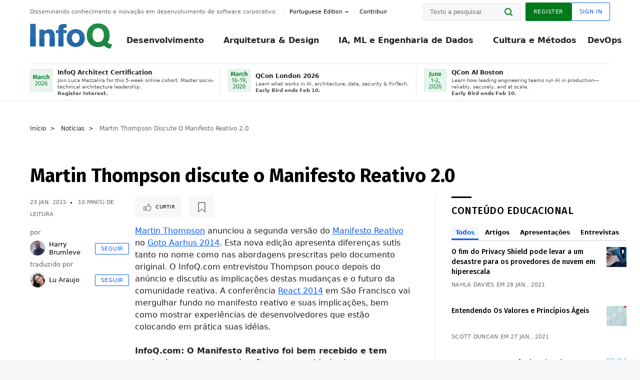

--- FILE ---
content_type: text/html;charset=utf-8
request_url: https://www.infoq.com/br/news/2015/01/thompson-reactive-manifesto-2/
body_size: 37103
content:
<!DOCTYPE html>










<html lang="pt" xmlns="http://www.w3.org/1999/xhtml">
    <head>
        <!-- Google Optimize Anti-flicker snippet (recommended)  -->
        <style>.async-hide { opacity: 0 !important} </style>
        <style>.promo{background:#222528;position:fixed;z-index:1001!important;left:0;top:0;right:0;max-height:48px;min-height:48px;padding-top:0!important;padding-bottom:0!important}.promo,.promo p{-webkit-box-align:center;-ms-flex-align:center;align-items:center}.promo p{font-size:.8125rem;line-height:1rem;color:#fff;margin-bottom:0;margin-top:0;margin:0 auto;display:-webkit-box;display:-ms-flexbox;display:flex;font-weight:700}@media only screen and (max-width:650px){.promo p{font-size:.6875rem}}.promo span{overflow:hidden;display:-webkit-box;-webkit-line-clamp:3;-webkit-box-orient:vertical}.promo a{color:#fff!important;text-decoration:underline!important}.promo a.btn{background:#d0021b;padding:7px 20px;text-decoration:none!important;font-weight:700;margin-left:10px;margin-right:10px;white-space:nowrap;border-radius:5px}@media only screen and (max-width:650px){.promo a.btn{font-size:.6875rem;padding:7px 10px}}.promo.container{padding-top:8px;padding-bottom:8px}@media only screen and (min-width:1050px){.promo.container{padding-top:0;padding-bottom:0}}.promo .actions{-ms-flex-wrap:nowrap;flex-wrap:nowrap}.promo .actions__left{-ms-flex-preferred-size:100%;flex-basis:100%;-webkit-box-align:center;-ms-flex-align:center;align-items:center}.promo .actions__right{-ms-flex-preferred-size:40px;flex-basis:40px;margin-top:0;margin-bottom:0;-webkit-box-pack:end;-ms-flex-pack:end;justify-content:flex-end}.promo.hidden{display:none}.promo.show{display:-webkit-box!important;display:-ms-flexbox!important;display:flex!important}.promo.show .container__inner{-webkit-box-flex:1;-ms-flex:1;flex:1}.promo.fixed{position:fixed}.promo.show+header.header{margin-top:48px}.header{background:#fff;-webkit-box-shadow:0 1px 0 #dde2e5;box-shadow:0 1px 0 #dde2e5}.header .actions__left,.header__bottom__events{max-width:100%!important;margin:0}.header .header__events-all{margin:0;display:-webkit-box;display:-ms-flexbox;display:flex;position:relative}.header .header__events-all .header__event-slot{-webkit-box-flex:1;-ms-flex:1 100%;flex:1 100%;border-right:1px solid #dde2e5;margin-top:3px;margin-bottom:3px;padding-left:15px;text-align:left;display:-webkit-box;display:-ms-flexbox;display:flex;-webkit-box-align:center;-ms-flex-align:center;align-items:center;padding-right:5px;min-width:300px}.header .header__events-all .header__event-slot:hover{text-decoration:none!important}.header .header__events-all .header__event-slot img{min-width:40px;height:40px}.header .header__events-all .header__event-slot div{margin-left:10px}.header .header__events-all .header__event-slot span{font-weight:700!important;font-size:.75rem;margin-bottom:0!important;margin-top:0;display:block;line-height:1.125rem;text-align:left}.header .header__events-all .header__event-slot p{font-weight:400;font-size:.625rem;line-height:130%!important;color:#495057!important;margin:0}@media only screen and (min-width:1050px){.header .header__events-all .header__event-slot p{font-size:.625rem}}.header .header__events-all .header__event-slot:first-child{padding-left:0}.header .header__events-all .header__event-slot:last-child{padding-right:0;border-right:0}@media only screen and (min-width:1050px){.header__bottom,.header__middle,.header__top{position:relative;white-space:nowrap}}.header__top{padding:10px 0}@media only screen and (min-width:800px){.header__top{padding:5px 0}}.header__bottom{padding:5px 0;z-index:29;max-width:100%}.header__bottom a{font-size:.8125rem}.header__bottom .trending{margin-left:0;margin-right:0}.header__bottom .actions{-webkit-box-align:start;-ms-flex-align:start;align-items:flex-start}.header__bottom .actions__left{max-width:calc(100% + 8px)}@media only screen and (min-width:800px){.header__bottom .actions__left{max-width:calc(100% + 24px)}}.header__bottom .actions__right{-webkit-box-flex:1;-ms-flex:1 1 auto;flex:1 1 auto;display:none}@media only screen and (min-width:1050px){.header__bottom .actions__right{display:-webkit-box;display:-ms-flexbox;display:flex}}.header__middle{display:-webkit-box;display:-ms-flexbox;display:flex;-webkit-box-orient:horizontal;-webkit-box-direction:normal;-ms-flex-flow:row wrap;flex-flow:row wrap}@media only screen and (min-width:1050px){.header__middle{-ms-flex-wrap:nowrap;flex-wrap:nowrap}}.header__top .actions__left{-webkit-box-align:center;-ms-flex-align:center;align-items:center;-ms-flex-line-pack:center;align-content:center}@media only screen and (min-width:1050px){.header__top .actions__right{max-width:430px}}.no-style.header__nav li:nth-child(3){font-weight:700}.no-style.header__nav li:nth-child(3) a{color:#0e5ef1!important}.header__bottom__events::after{background:-webkit-gradient(linear,left top,right top,color-stop(0,rgba(255,255,255,0)),to(#fff));background:linear-gradient(90deg,rgba(255,255,255,0) 0,#fff 100%);content:'';position:absolute;height:60px;right:10px;width:25px}@media only screen and (min-width:1050px){.header__bottom__events::after{display:none}}.contribute-link{font-weight:400;font-size:.6875rem;color:#000!important;position:relative;padding-left:10px}.contribute-link:hover{color:#00791d!important;text-decoration:none!important}.contribute-link::before{content:'';width:1px;height:12px;position:absolute;top:50%;-webkit-transform:translateY(-50%);transform:translateY(-50%);background:rgba(0,0,0,.1);left:-1px}.my-0{margin-top:0!important;margin-bottom:0!important}.header__desc.my-0{margin-left:0}.header__bottom__events .actions__left{max-width:100%!important;overflow-x:scroll;-ms-overflow-style:none;scrollbar-width:none;display:block;scroll-behavior:smooth;min-width:100%}.header__bottom__events .actions__left::-webkit-scrollbar{display:none}.header__bottom__events .actions__left:-webkit-scrollbar-thumb{background:#fff}.logo{line-height:1rem}.header{position:relative;z-index:41;-webkit-user-select:none;-moz-user-select:none;-ms-user-select:none;user-select:none}.header .input:focus,.header input[type=password]:focus,.header input[type=text]:focus{border:1px solid #00791d}.header a:not(.button):not(.login__action):not(.active){text-decoration:none;color:#222}.header a:not(.button):not(.login__action):not(.active):hover{text-decoration:underline;color:#222}.header__items{display:none;-ms-flex-wrap:wrap;flex-wrap:wrap}@media only screen and (min-width:1050px){.header__items{display:-webkit-box;display:-ms-flexbox;display:flex;-webkit-box-orient:horizontal;-webkit-box-direction:normal;-ms-flex-direction:row;flex-direction:row}.header__items nav{position:relative;background:0 0;padding:0;left:0;top:0;line-height:inherit;display:block;-webkit-box-shadow:none;box-shadow:none;max-width:100%;max-height:80px}}.header__items>div{width:100%;margin-bottom:32px;display:-webkit-box;display:-ms-flexbox;display:flex;-webkit-box-orient:vertical;-webkit-box-direction:normal;-ms-flex-flow:column nowrap;flex-flow:column nowrap}@media only screen and (min-width:552px){.header__items>div:not(:nth-last-child(-n+2)){margin-bottom:32px}}@media only screen and (min-width:552px) and (max-width:1050px){.header__items>div{-webkit-box-flex:0;-ms-flex-positive:0;flex-grow:0;-ms-flex-negative:0;flex-shrink:0;-ms-flex-preferred-size:calc(99.7% * 1/2 - (32px - 32px * 1/2));flex-basis:calc(99.7% * 1/2 - (32px - 32px * 1/2));max-width:calc(99.7% * 1/2 - (32px - 32px * 1/2));width:calc(99.7% * 1/2 - (32px - 32px * 1/2))}.header__items>div:nth-child(1n){margin-right:32px;margin-left:0}.header__items>div:last-child{margin-right:0}.header__items>div:nth-child(2n){margin-right:0;margin-left:auto}}@media only screen and (min-width:800px) and (max-width:1050px){.header__items>div{-webkit-box-flex:0;-ms-flex-positive:0;flex-grow:0;-ms-flex-negative:0;flex-shrink:0;-ms-flex-preferred-size:calc(99.7% * 1/4 - (32px - 32px * 1/4));flex-basis:calc(99.7% * 1/4 - (32px - 32px * 1/4));max-width:calc(99.7% * 1/4 - (32px - 32px * 1/4));width:calc(99.7% * 1/4 - (32px - 32px * 1/4))}.header__items>div:nth-child(1n){margin-right:32px;margin-left:0}.header__items>div:last-child{margin-right:0}.header__items>div:nth-child(4n){margin-right:0;margin-left:auto}}@media only screen and (min-width:1050px){.header__items>div{margin-bottom:0!important;margin-right:0!important;-webkit-box-orient:horizontal;-webkit-box-direction:normal;-ms-flex-direction:row;flex-direction:row}}.header__items .language__switcher{display:none}.header__items .language__switcher .li-nav.active>a,.header__items .language__switcher>li.active>a{color:#fff!important}.header__items .language__switcher .li-nav.active>a:hover,.header__items .language__switcher>li.active>a:hover{color:#fff!important;background:#0e5ef1}.header__items .language__switcher .li-nav:hover>a,.header__items .language__switcher>li:hover>a{color:#fff}.header+main{display:block;min-height:210px;-webkit-transition:margin .15s ease;transition:margin .15s ease;margin-top:0!important}.header--hide .header+main{margin-top:50px}.header--hide .header__toggle{opacity:0;top:20px;visibility:hidden}.header--hide .header__logo{max-height:0}.header--hide .header__middle,.header--hide .header__top{max-height:0;overflow:hidden;padding-top:0;padding-bottom:0;border-color:transparent}.header--hide .header__bottom .vue-portal-target{top:3px;right:0;bottom:auto;left:auto;position:absolute}.header__middle,.header__top{-webkit-transition:all .15s ease;transition:all .15s ease}.header__middle{border-bottom:1px solid rgba(0,0,0,.1);z-index:33}.header__middle .vue-portal-target{width:100%}@media only screen and (min-width:1050px){.header__middle .vue-portal-target{display:none}}@media only screen and (min-width:1050px){.header__middle{line-height:5.75rem;text-align:left;padding:0;z-index:30}.header__middle .widget__heading{display:none}}.header__top>.actions__left{display:none}@media only screen and (min-width:1050px){.header__top>.actions__left{display:-webkit-box;display:-ms-flexbox;display:flex}}.header__top>.actions__right{-webkit-box-flex:1;-ms-flex-positive:1;flex-grow:1;margin-right:0;margin-top:0;margin-bottom:0;-webkit-box-pack:end;-ms-flex-pack:end;justify-content:flex-end}.header__top>.actions__right .dropdown__holder{width:calc(100vw - 16px);max-height:80vh}@media only screen and (min-width:600px){.header__top>.actions__right .dropdown__holder{width:auto}}.header__top>.actions__right>*{margin:0}.header__top>.actions__right .search{display:none}@media only screen and (min-width:1050px){.header__top>.actions__right>*{display:-webkit-box;display:-ms-flexbox;display:flex;white-space:nowrap}.header__top>.actions__right .search{display:block}}.header__top .user__login{display:block}.header__top .user__login>.button,.header__top .user__login>button{border-top-right-radius:0;border-bottom-right-radius:0}@media only screen and (min-width:1050px){.header__top{position:relative;right:auto;width:100%}}.header__logo{max-width:165px;position:absolute;top:8px;overflow:hidden;-webkit-transition:all .1s ease;transition:all .1s ease;z-index:32;line-height:2.25rem;height:36px;width:100px;margin-left:50px;-ms-flex-preferred-size:190px;flex-basis:190px}@media only screen and (min-width:800px){.header__logo{top:4px}}@media only screen and (min-width:1050px){.header__logo{position:relative;top:0;overflow:visible;margin-right:20px;margin-left:0;line-height:3.125rem;height:50px}.header__logo>*{width:165px}}@media only screen and (min-width:1280px){.header__logo{margin-right:30px}}.header__desc,.header__more>button{text-transform:capitalize;color:#666;letter-spacing:0;font-size:0;font-weight:400;line-height:1.5rem;vertical-align:top;font-smoothing:antialiased;font-family:-apple-system,BlinkMacSystemFont,"Segoe UI Variable","Segoe UI",system-ui,ui-sans-serif,Helvetica,Arial,sans-serif,"Apple Color Emoji","Segoe UI Emoji";-webkit-transition:font-size .15s ease-in-out;transition:font-size .15s ease-in-out}@media only screen and (min-width:1050px){.header__desc,.header__more>button{font-size:.6875rem}}.header__desc{display:-webkit-inline-box;display:-ms-inline-flexbox;display:inline-flex;position:relative;width:auto}.header__topics{white-space:nowrap;float:right;position:relative}.header__topics *{display:inline-block;vertical-align:top}.header__topics a{font-size:.8125rem}@media only screen and (min-width:1050px){.header__topics{float:none}}.header__more{display:-webkit-inline-box;display:-ms-inline-flexbox;display:inline-flex;vertical-align:top}.header__more:before{left:-12px}.header__more:after,.header__more:before{content:'';width:1px;height:12px;position:absolute;top:50%;-webkit-transform:translateY(-50%);transform:translateY(-50%);background:rgba(0,0,0,.1)}.header__more:after{right:-12px}.header__more:hover{cursor:pointer;color:rgba(0,0,0,.75)}.header__user{display:inline-block;vertical-align:top;white-space:nowrap;margin-left:8px}@media only screen and (min-width:1050px){.header__user{margin-left:0}}.header__user>div{display:inline-block;vertical-align:top}.header__user-nav a:not(.button){text-transform:uppercase;font-size:.75rem;font-weight:600}.header__user-nav a:not(.button):not(.active){opacity:.5}.header__user-nav a:not(.button):not(.active):hover{opacity:.75}.header__user-nav a:not(.button):hover{text-decoration:none}.header__user-nav a:not(.button).active{color:#222;cursor:default;text-decoration:none}.header__user-nav a:not(.button):before{margin-right:0}.header__user-nav a:not(.button):not(:last-child){margin-right:16px}@media only screen and (min-width:1050px){.header__user-nav a:not(.button):not(:last-child){margin-right:32px}}@media only screen and (min-width:1050px){.header__user-nav+.header__topics{margin-left:56px}}.header__search{display:none;vertical-align:top;margin-right:0}@media only screen and (min-width:1050px){.header__search{display:inline-block}}.header__search,.header__user{line-height:inherit}.header__nav{border-bottom:1px solid rgba(0,0,0,.1)}@media only screen and (min-width:800px){.header__nav{border-bottom:0}}.header__nav .button{margin-left:0}.header__nav .button__more{margin-right:20px}.header__nav .li-nav,.header__nav>li{-webkit-transition:all .15s ease;transition:all .15s ease}@media only screen and (min-width:1050px){.header__nav .li-nav,.header__nav>li{display:-webkit-inline-box;display:-ms-inline-flexbox;display:inline-flex;vertical-align:middle;position:static;border:none;min-height:65px}.header__nav .li-nav:hover.has--subnav .nav .li-nav,.header__nav .li-nav:hover.has--subnav .nav>li,.header__nav>li:hover.has--subnav .nav .li-nav,.header__nav>li:hover.has--subnav .nav>li{white-space:normal}.header__nav .li-nav:hover.has--subnav .nav__subnav,.header__nav>li:hover.has--subnav .nav__subnav{opacity:1;top:100%;visibility:visible;-webkit-transition-delay:.25s;transition-delay:.25s}.header__nav .li-nav:hover.has--subnav .nav__category,.header__nav>li:hover.has--subnav .nav__category{width:100%}.header__nav .li-nav:hover.has--subnav .nav__category:after,.header__nav .li-nav:hover.has--subnav .nav__category:before,.header__nav>li:hover.has--subnav .nav__category:after,.header__nav>li:hover.has--subnav .nav__category:before{-webkit-transition-delay:.25s;transition-delay:.25s;opacity:1}}@media only screen and (min-width:1080px){.header__nav .li-nav:not(:last-child),.header__nav>li:not(:last-child){margin-right:23px;margin-left:23px}}@media only screen and (min-width:1280px){.header__nav .li-nav:not(:last-child),.header__nav>li:not(:last-child){margin-right:23px;margin-left:23px}}@media only screen and (min-width:1338px){.header__nav .li-nav:not(:last-child),.header__nav>li:not(:last-child){margin-right:23px;margin-left:23px}}.header__nav .li-nav>a,.header__nav>li>a{font-size:.875rem;line-height:1.5rem;padding:12px 0;color:#000;display:inline-block;max-width:100%;position:relative;z-index:61;white-space:normal}@media only screen and (min-width:1050px){.header__nav .li-nav>a,.header__nav>li>a{padding:8px 0 0;font-weight:700}}.header__nav .li-nav>a:after,.header__nav .li-nav>a:before,.header__nav>li>a:after,.header__nav>li>a:before{content:'';position:absolute;bottom:-1px;left:50%;width:0;height:0;opacity:0;-webkit-transform:translateX(-50%);transform:translateX(-50%);border-style:solid;border-width:0 5px 5px 5px;-webkit-transition:opacity .15s ease-in-out;transition:opacity .15s ease-in-out;border-color:transparent transparent #fff transparent}.header__nav .li-nav>a:before,.header__nav>li>a:before{left:50%;bottom:0;border-width:0 6px 6px 6px;border-color:transparent transparent #f5f7f8 transparent}@media only screen and (min-width:1050px){.header__nav .li-nav>a,.header__nav>li>a{font-size:1rem}}@media only screen and (min-width:1800px){.header__nav .li-nav>a,.header__nav>li>a{font-size:1.125rem}}.header--open{overflow:hidden}@media only screen and (min-width:600px){.header--open{overflow:visible}}.header--open .content-items{max-height:215px;margin:12px 0 24px}.header--open .search{margin-top:16px;display:block}.header--open .header__toggle:before{z-index:10}.header--open .header__toggle>span:nth-child(1){top:50%;-webkit-transform:rotate(45deg);transform:rotate(45deg)}.header--open .header__toggle>span:nth-child(2){opacity:0}.header--open .header__toggle>span:nth-child(3){top:50%;-webkit-transform:rotate(-45deg);transform:rotate(-45deg)}.header--open .header__items,.header--open .header__items .language__switcher{display:-webkit-box;display:-ms-flexbox;display:flex}.header--open .header__top{z-index:100;position:absolute;left:0;right:8px;background:#fff}@media only screen and (min-width:800px){.header--open .header__top{right:20px}}.header--open .header__top .search{display:none}.header--open .header__logo{z-index:101}.header--open .header__middle{padding-top:60px}.header--open .header__bottom{display:none}.header--open .header__container{max-height:90vh;overflow-x:hidden;overflow-y:auto}@media only screen and (min-width:1050px){.header--open .header__container{overflow:visible}}.header .subnav{position:absolute;-webkit-box-shadow:0 5px 25px 1px rgba(0,0,0,.15);box-shadow:0 5px 25px 1px rgba(0,0,0,.15);background:#fff;visibility:hidden;line-height:1.75rem;max-width:100%;width:100%;left:0;opacity:0;overflow:hidden;border:1px solid #f5f7f8;border-radius:2px;-webkit-transition:all .15s ease-in-out;transition:all .15s ease-in-out;top:105%;z-index:60;display:-webkit-box;display:-ms-flexbox;display:flex;-webkit-box-orient:horizontal;-webkit-box-direction:normal;-ms-flex-flow:row nowrap;flex-flow:row nowrap;-webkit-box-align:stretch;-ms-flex-align:stretch;align-items:stretch}.header .subnav .subnav__categories{-webkit-box-flex:0;-ms-flex:0 1 280px;flex:0 1 280px;padding:24px 0;background:#f5f7f8;margin-right:0!important}.header .subnav .subnav__categories>li{display:block;font-size:.9375rem;padding:2px 48px 2px 24px}.header .subnav .subnav__categories>li a{display:block;font-weight:700}.header .subnav .subnav__categories>li:hover{background:#e1e1e1}.header .subnav .subnav__heading{margin-bottom:20px}.header .subnav .subnav__content{position:relative;-ms-flex-item-align:start;align-self:flex-start;padding:24px;display:-webkit-box;display:-ms-flexbox;display:flex;-webkit-box-orient:horizontal;-webkit-box-direction:normal;-ms-flex-flow:row wrap;flex-flow:row wrap}@media only screen and (min-width:1050px){.header .subnav .subnav__content{padding-left:32px;padding-right:32px;margin:0 auto;-webkit-box-flex:1;-ms-flex:1 1 600px;flex:1 1 600px}}.header .subnav .subnav__content .heading__container{-ms-flex-preferred-size:100%;flex-basis:100%}.header .subnav .subnav__content:before{content:'';position:absolute;left:0;top:0;bottom:-100%;width:1px;background:rgba(0,0,0,.1)}.languagesEdition .active{font-weight:700}.header__more.dropdown:after{content:'';display:inline-block;vertical-align:middle;-ms-flex-item-align:center;-ms-grid-row-align:center;align-self:center;background-repeat:no-repeat;background-position:center;margin-bottom:2px;width:7px;height:7px;-webkit-transition:-webkit-transform .15s ease;transition:-webkit-transform .15s ease;transition:transform .15s ease;transition:transform .15s ease,-webkit-transform .15s ease;background-color:#fff!important;background-size:contain}.header__more.dropdown button{color:#000!important;margin-right:-20px;padding-right:20px;z-index:1000}.header__more.dropdown .dropdown__holder{width:165px}.header__more.dropdown .dropdown__content{padding:13px;padding-top:5px;padding-bottom:5px}.header__more.dropdown .languagesEdition li{border-bottom:1px solid #e6e6e6}.header__more.dropdown .languagesEdition li:last-child{border:0}.logo__data{display:none;color:#666;font-size:.6875rem}@media only screen and (min-width:1050px){.logo__data{display:block;line-height:.8125rem}}.container{padding-left:12px;padding-right:12px;margin:0 auto;min-width:320px;-webkit-transition:padding .15s ease-in-out;transition:padding .15s ease-in-out}@media only screen and (min-width:600px){.container{padding-left:16px;padding-right:16px}}@media only screen and (min-width:800px){.container{padding-left:20px;padding-right:20px}}@media only screen and (min-width:1250px){.container{padding-left:60px;padding-right:60px}}@media only screen and (min-width:1400px){.container{padding-left:20px;padding-right:20px}}.container.white{background:#fff}.container__inner{max-width:1290px;margin:0 auto;-webkit-transition:max-width .15s ease-out;transition:max-width .15s ease-out}.search{display:block;position:relative;z-index:33;width:100%;max-width:100%;margin:0}.search:before{position:absolute;top:50%;right:24px;-webkit-transform:translateY(-50%);transform:translateY(-50%);margin-right:0;z-index:34}.search__bar{display:block;border-radius:2px;position:relative;z-index:33}.search__bar #search{margin-bottom:0;max-width:100%;background:#fff}.search__go{top:50%;right:0;bottom:0;left:auto;position:absolute;-webkit-transform:translateY(-50%);transform:translateY(-50%);z-index:32;-webkit-appearance:none;-moz-appearance:none;appearance:none;width:36px;height:36px;line-height:2.25rem;-webkit-box-shadow:none;box-shadow:none;display:block;background:0 0;border:0;font-size:0}@media only screen and (min-width:600px){.search__go{z-index:35}}.header #search,.search__go:hover{cursor:pointer}.header #search{height:36px;position:relative;max-width:100%;background-color:#f5f7f8!important}@media only screen and (min-width:600px){.header #search{font-size:.8125rem;min-width:165px;max-width:100%;opacity:1}}.header #search:hover{cursor:auto}@media only screen and (min-width:1050px){.header #search{margin-left:auto;border-top-right-radius:0;border-bottom-right-radius:0;border-right:0}.header #search:focus{min-width:215px}}.header #search:focus{cursor:auto}.header #search .field__desc{display:none}.header #searchForm{width:100%;margin-top:8px}.header #searchForm:before{right:8px}@media only screen and (min-width:600px){.header #searchForm{margin-top:16px}}@media only screen and (min-width:1050px){.header #searchForm{margin-top:0}}</style>
        <script>(function(a,s,y,n,c,h,i,d,e){s.className+=' '+y;h.start=1*new Date;
            h.end=i=function(){s.className=s.className.replace(RegExp(' ?'+y),'')};
            (a[n]=a[n]||[]).hide=h;setTimeout(function(){i();h.end=null},c);h.timeout=c;
        })(window,document.documentElement,'async-hide','dataLayer',4000,
                {'GTM-W9GJ5DL':true});</script>

        <script type="text/javascript">
            
            var loggedIn = false;
            if (loggedIn) {
                var userCountryId = '';
            }
        </script>
        






<script>
  window.dataLayer = window.dataLayer || [];
  function gtag(){dataLayer.push(arguments);}
  gtag('config', 'G-VMVPD4D2JY');

  //CookieControl tool recomendation
  // Call the default command before gtag.js or Tag Manager runs to
  // adjust how the tags operate when they run. Modify the defaults
  // per your business requirements and prior consent granted/denied, e.g.:
  gtag('consent', 'default', {
      'ad_storage': 'denied',
      'ad_user_data': 'denied',
      'ad_personalization': 'denied',
      'analytics_storage': 'denied'
  });

  if((typeof loggedIn != "undefined") && loggedIn){
      window.dataLayer.push({'logged_in': 'true'});
  } else {
      window.dataLayer.push({'logged_in': 'false'});
  }

  window.dataLayer.push({'show_queryz': ''});
</script>

<!-- Google Tag Manager -->
<script>
var gtmProfile="GTM-W9GJ5DL";
(function(w,d,s,l,i){w[l]=w[l]||[];w[l].push({'gtm.start':
new Date().getTime(),event:'gtm.js'});var f=d.getElementsByTagName(s)[0],
j=d.createElement(s),dl=l!='dataLayer'?'&l='+l:'';j.async=true;j.src=
'https://www.googletagmanager.com/gtm.js?id='+i+dl;f.parentNode.insertBefore(j,f);
})(window,document,'script','dataLayer', gtmProfile);</script>
<!-- End Google Tag Manager -->

        <title>Martin Thompson discute o Manifesto Reativo 2.0 - InfoQ</title>
        <link rel="canonical" href="https://www.infoq.com/br/news/2015/01/thompson-reactive-manifesto-2/"/>
        <link rel="alternate" href="https://www.infoq.com/br/news/2015/01/thompson-reactive-manifesto-2/" hreflang="pt"/>
        







    
        
            
            <link rel="alternate" href="https://www.infoq.com/news/2014/10/thompson-reactive-manifesto-2/" hreflang="en" />
        
        
        
            
            <link rel="alternate" href="https://www.infoq.com/br/news/2015/01/thompson-reactive-manifesto-2/" hreflang="x-default" />
        
    
    







        
        





<meta http-equiv="pragma" content="no-cache" />
<meta http-equiv="cache-control" content="private,no-cache,no-store,must-revalidate" />
<meta http-equiv="expires" content="0" />
<meta http-equiv="content-type" content="text/html; charset=utf-8" />
<meta name="copyright" content="&copy; 2006 C4Media" />

<meta name="google-site-verification" content="0qInQx_1WYOeIIbxnh7DnXlw1XOxNgAYakO2k4GhNnY" />
<meta name="msapplication-TileColor" content="#ffffff"/>
<meta name="msapplication-TileImage" content="/styles/static/images/logo/logo.jpg"/>
<meta property="wb:webmaster" content="3eac1729a8bbe046" />
<meta content="width=device-width,initial-scale=1" name="viewport">
<meta http-equiv="X-UA-Compatible" content="IE=10, IE=edge">

        
        <link rel="stylesheet" type="text/css" media="screen" href="https://cdn.infoq.com/statics_s2_20260127081915/styles/style.css"/>
        <link rel="stylesheet" type="text/css" media="print" href="https://cdn.infoq.com/statics_s2_20260127081915/styles/print.css"/>
        <link rel="preload" type="text/css" href="https://cdn.infoq.com/statics_s2_20260127081915/styles/style_pt.css" as="style" onload="this.onload=null;this.rel='stylesheet'">
        <link rel="preload" href="https://cdn.infoq.com/statics_s2_20260127081915/styles/icons.css" as="style" onload="this.onload=null;this.rel='stylesheet'">
        <link rel="preload" type="text/css" media="screen" href="https://cdn.infoq.com/statics_s2_20260127081915/styles/style_extra.css" as="style" onload="this.onload=null;this.rel='stylesheet'">
        <noscript>
            <link rel="stylesheet" type="text/css" href="https://cdn.infoq.com/statics_s2_20260127081915/styles/style_pt.css"/>
            <link rel="stylesheet" href="https://cdn.infoq.com/statics_s2_20260127081915/styles/icons.css">
            <link rel="stylesheet" type="text/css" media="screen" href="https://cdn.infoq.com/statics_s2_20260127081915/styles/style_extra.css"/>
        </noscript>

        <link rel="stylesheet" type="text/css" href="https://cdn.infoq.com/statics_s2_20260127081915/styles/fonts/font.css"/>

        <link rel="shortcut icon" href="https://cdn.infoq.com/statics_s2_20260127081915/favicon.ico" type="image/x-icon" />
        <link rel="apple-touch-icon" href="https://cdn.infoq.com/statics_s2_20260127081915/apple-touch-icon.png"/>

        <script type="text/javascript">
        	var device='desktop';
            var InfoQConstants = {};
            InfoQConstants.language = 'pt';
            InfoQConstants.countryCode = '/br';
            
            InfoQConstants.pageUrl = (typeof window.location != 'undefined' && window.location && typeof window.location.href != 'undefined' && window.location.href) ? window.location.href : "URL_UNAVAILABLE";
            InfoQConstants.cet='AfwMBrVwhGXCqCFq';
            InfoQConstants.userDetectedCountryCode = '';
            InfoQConstants.bpadb = 'YeGBhWiuI2diC3fABqsi';
        </script>

        <script type="text/javascript" src="https://cdn.infoq.com/statics_s2_20260127081915/scripts/combinedJs.min.js"></script>
        <script type="text/javascript">
            
                var JSi18n = JSi18n || {}; // define only if not already defined
                JSi18n.error='Erro';
                JSi18n.login_unverifiedAccount='Cadastro não encontrado';
                JSi18n.contentSummary_showPresentations_1='';
                JSi18n.contentSummary_showPresentations_2='';
                JSi18n.contentSummary_showPresentations_3='';
                JSi18n.contentSummary_showInterviews_1='';
                JSi18n.contentSummary_showInterviews_2='';
                JSi18n.contentSummary_showInterviews_3='';
                JSi18n.contentSummary_showMinibooks_1='';
                JSi18n.contentSummary_showMinibooks_2='';
                JSi18n.login_sendingRequest='Enviando…';
                JSi18n.bookmark_saved='<q>&nbsp;&nbsp;&nbsp;Gravado&nbsp;&nbsp;&nbsp;&nbsp;</q>';
                JSi18n.bookmark_error='<q style=color:black;>&nbsp;&nbsp;&nbsp;Erro&nbsp;&nbsp;&nbsp;&nbsp;</q>';
                JSi18n.categoryManagement_showpopup_viewAllLink_viewAllPrefix='Ver tudo sobre';
                JSi18n.categoryManagement_showpopup_viewAllLink_viewAllSuffix='';
                JSi18n.categoryManagement_showpopup_includeExcludeLink_Exclude='Excluir';
                JSi18n.categoryManagement_showpopup_includeExcludeLink_Include='Incluir';
                JSi18n.login_invalid_email='Forneça um email válido';
                JSi18n.login_email_not_found = 'Não encontramos usuário cadastrado com este email';
                JSi18n.content_datetime_format='dd MMM yyyy';

                // used by frontend
                JSi18n.FE = {
                    labels: {
                        follow: "Seguir",
                        followTopic: "Seguir Tópico",
                        unfollow: "Deixar de Seguir",
                        unfollowTopic: "Deixar de seguir",
                        following: "Seguindo",
                        followers: "Seguidores",
                        like: "Curtir",
                        liked: "Curti",
                        authors: "Pessoas",
                        users : "Usuários",
                        topics: "Tópicos",
                        hide: "Ocultar",
                        hidden: "%s está oculta(o) na página do seu perfil.",
                        undo: "Desfazer",
                        showLess: "Mostrar menos",
                        showMore: "Mostrar mais",
                        moreAuthors: "Mais %s",
                        bookmarked: "Content Bookmarked",
                        unbookmarked: "Content Unbookmarked",
                        characterLimit: "Caracter(es) restante(s)"
                    }
                }
            


            
            
                var usersInPage = JSON.parse('[{\"id\":\"101762222\",\"ref\":\"author-Lu-Araujo\",\"url\":\"\/br\/profile\/Lu-Araujo\",\"followedByCurrentUser\":false,\"minibio\":\"\",\"name\":\"Lu Araujo\",\"bio\":\"Engenheira de Software com forma\u00E7\u00E3o em Engenharia de Controle e Automa\u00E7\u00E3o, Lu Araujo trabalha com desenvolvimento desde de 2003, tendo atuado no desenvolvimento de sistemas em dom\u00EDnios como redes sociais, educa\u00E7\u00E3o, efici\u00EAncia energ\u00E9tica, telefonia embarcada, dentre outros. Consciente da import\u00E2ncia do aprendizado cont\u00EDnuo, j\u00E1 trabalhou com diversas tecnologias e linguagens incluindo: Java, C#, Lua, PHP, Ruby e Python. Entusiasta do \u00C1gil e do Desenvolvimento Lean, busca aplicar os princ\u00EDpios de ambos em seu trabalho como desenvolvedora de software e na lideran\u00E7a t\u00E9cnica de equipes.\",\"followers\":1,\"imgSrc\":\"https:\/\/cdn.infoq.com\/statics_s2_20260127081915\/images\/profiles\/Wvn1CEKsbEQCZdL8sAPtbvMDQflI5bV1.jpg\"},{\"id\":\"3498125\",\"ref\":\"author-Rafael-Sakurai\",\"url\":\"\/br\/profile\/Rafael-Sakurai\",\"followedByCurrentUser\":false,\"minibio\":\"\",\"name\":\"Rafael Sakurai\",\"bio\":\"Rafael Sakurai (<a href=\\\"http:\/\/twitter.com\/rafaelsakurai\\\" rel=\\\"nofollow\\\">&#64;rafaelsakurai<\/a>) \u00E9 L\u00EDder T\u00E9cnico de Big Data na Tail, trabalha com desenvolvimento de software em Java desde 2004, lecionou em diversos cursos de gradua\u00E7\u00E3o na Universidade Metodista de S\u00E3o Paulo. Possui mestrado em Ci\u00EAncias da Computa\u00E7\u00E3o (UFABC), bacharel em Ci\u00EAncias da Computa\u00E7\u00E3o (UMESP), p\u00F3s-gradua\u00E7\u00E3o em Engenharia de Componentes com Java EE e Web Services (FIAP), e MBA em Arquitetura de TI (FIAP).\",\"followers\":117,\"imgSrc\":\"https:\/\/cdn.infoq.com\/statics_s2_20260127081915\/images\/profiles\/KHXvnjrUxiqc1IPUF4Wlx2gdDDjFI591.jpg\"},{\"id\":\"88524769\",\"ref\":\"author-Talles-Lasmar\",\"url\":\"\/br\/profile\/Talles-Lasmar\",\"followedByCurrentUser\":false,\"minibio\":\"\",\"name\":\"Talles Lasmar\",\"bio\":\"Talles Lasmar \u00E9 um arquiteto de sistemas que &#34;fugiu&#34; do mundo acad\u00EAmico e foi para a ind\u00FAstria. \u00C9 experiente com .NET, eterno interessado por concorr\u00EAncia, professor de git e admirador das solu\u00E7\u00F5es que s\u00E3o simples por natureza.\",\"followers\":82,\"imgSrc\":\"https:\/\/cdn.infoq.com\/statics_s2_20260127081915\/images\/profiles\/ZjQm2Olmusq6DfcwLmHtERmwHUKiJymB.jpg\"},{\"id\":\"3041582\",\"ref\":\"author-Diogo-Carleto\",\"url\":\"\/br\/profile\/Diogo-Carleto\",\"followedByCurrentUser\":false,\"minibio\":\"Technical Leader\/Software Architect\",\"name\":\"Diogo Carleto\",\"bio\":\"\",\"followers\":157,\"imgSrc\":\"https:\/\/cdn.infoq.com\/statics_s2_20260127081915\/images\/profiles\/DFEGEnaFvbJbmxc9DbfrI4HKhiz1wkw5.jpg\"},{\"id\":\"30499196\",\"ref\":\"author-Roberto-Pepato\",\"url\":\"\/br\/profile\/Roberto-Pepato\",\"followedByCurrentUser\":false,\"minibio\":\"\",\"name\":\"Roberto Pepato\",\"bio\":\"Roberto Pepato (@rpepato) \u00E9 engenheiro de software GIS na empresa Imagem. Possui 15 anos de  experi\u00EAncia no desenvolvimento de aplica\u00E7\u00F5es web e em sistemas client\/server e distribu\u00EDdos. Atualmente \u00E9 aluno do programa de mestrado no ITA onde pesquisa sobre manutenibilidade de software e an\u00E1lise est\u00E1tica de c\u00F3digo. \u00C9 Bacharel em Ci\u00EAncia da Computa\u00E7\u00E3o pela USJT e MBA pela FGV-SP.\",\"followers\":91,\"imgSrc\":\"https:\/\/cdn.infoq.com\/statics_s2_20260127081915\/images\/profiles\/1T1VQV3Hg7lzbftzF2hX9KONSVG8dmxV.jpg\"},{\"id\":\"78797084\",\"ref\":\"author-Luis-Cesar-Barreto\",\"url\":\"\/br\/profile\/Luis-Cesar-Barreto\",\"followedByCurrentUser\":false,\"minibio\":\"\",\"name\":\"Luis Cesar Barreto\",\"bio\":\"\",\"followers\":80,\"imgSrc\":\"\"},{\"id\":\"70979552\",\"ref\":\"author-Harry-Brumleve\",\"url\":\"\/br\/profile\/Harry-Brumleve\",\"followedByCurrentUser\":false,\"minibio\":\"\",\"name\":\"Harry Brumleve\",\"bio\":\"Currently in a senior director role with HomeAdvisor, Harry Brumleve has been practicing software development for over twenty years and has worked on projects ranging in size and scope from large-scale, international finance\/logistics to garage-scale, social media startups. In his spare time, he likes to head to the Rocky Mountains for a quick hike with his faithful dog, Resi. See his <a href=\\\"http:\/\/www.linkedin.com\/in\/harrybrumleve\\\" rel=\\\"nofollow\\\">linkedin profile<\/a>.\",\"followers\":9,\"imgSrc\":\"https:\/\/cdn.infoq.com\/statics_s2_20260127081915\/images\/profiles\/U6ZXB2zwtpVToOXeWk1pImpk0AQEf3Nc.jpg\"},{\"id\":\"5682329\",\"ref\":\"author-Marcelo-Costa\",\"url\":\"\/br\/profile\/Marcelo-Costa\",\"followedByCurrentUser\":false,\"minibio\":\"Marcelo Costa is a Solutions Architect and Leader\",\"name\":\"Marcelo Costa\",\"bio\":\"\",\"followers\":214,\"imgSrc\":\"https:\/\/cdn.infoq.com\/statics_s2_20260127081915\/images\/profiles\/9eESGfLdnUVwMyVSuOYpObkyhW4FWwJo.jpg\"}]');
            

            
            
                var topicsInPage = JSON.parse('[{\"name\":\"Infraestrutura\",\"id\":\"7840\",\"url\":\"\/br\/Infrastructure\",\"followers\":23,\"followedByCurrentUser\":false},{\"name\":\"Arquitetura Corporativa\",\"id\":\"4705\",\"url\":\"\/br\/enterprise-architecture\",\"followers\":93,\"followedByCurrentUser\":false},{\"name\":\"Performance\",\"id\":\"7713\",\"url\":\"\/br\/performance\",\"followers\":19,\"followedByCurrentUser\":false},{\"name\":\"Desenvolvimento\",\"id\":\"6825\",\"url\":\"\/br\/development\",\"followers\":339,\"followedByCurrentUser\":false},{\"name\":\"Arquitetura e Design\",\"id\":\"6826\",\"url\":\"\/br\/architecture-design\",\"followers\":513,\"followedByCurrentUser\":false},{\"name\":\"DevOps\",\"id\":\"6859\",\"url\":\"\/br\/Devops\",\"followers\":1617,\"followedByCurrentUser\":false},{\"name\":\"Cultura e M\u00E9todos\",\"id\":\"6827\",\"url\":\"\/br\/culture-methods\",\"followers\":1460,\"followedByCurrentUser\":false},{\"name\":\"Microservices\",\"id\":\"15884\",\"url\":\"\/br\/microservices\",\"followers\":1688,\"followedByCurrentUser\":false},{\"name\":\"Java\",\"id\":\"4686\",\"url\":\"\/br\/java\",\"followers\":1281,\"followedByCurrentUser\":false},{\"name\":\"QCon S\u00E3o Paulo\",\"id\":\"6095\",\"url\":\"\/br\/qcon_sp\",\"followers\":684,\"followedByCurrentUser\":false},{\"name\":\"SOA\",\"id\":\"4689\",\"url\":\"\/br\/soa\",\"followers\":6,\"followedByCurrentUser\":false},{\"name\":\"Arquitetura\",\"id\":\"4691\",\"url\":\"\/br\/architecture\",\"followers\":275,\"followedByCurrentUser\":false},{\"name\":\"IA, ML e Engenharia de Dados\",\"id\":\"16692\",\"url\":\"\/br\/ai-ml-data-eng\",\"followers\":1496,\"followedByCurrentUser\":false},{\"name\":\"Web Services\",\"id\":\"4789\",\"url\":\"\/br\/webservices\",\"followers\":3,\"followedByCurrentUser\":false},{\"name\":\"Escalabilidade\",\"id\":\"4759\",\"url\":\"\/br\/scalability\",\"followers\":4,\"followedByCurrentUser\":false},{\"name\":\"Confiabilidade\",\"id\":\"6862\",\"url\":\"\/br\/Reliability\",\"followers\":0,\"followedByCurrentUser\":false},{\"name\":\"Reactive Extensions\",\"id\":\"15675\",\"url\":\"\/br\/Reactive-Extensions\",\"followers\":0,\"followedByCurrentUser\":false}]');
            

            var userContentLikesInPage = [];
            var userCommentsLikesInPage = [];


            var currentUserId = -155926079;
        </script>
        

        
	






    
    
    
    
    
        
    



<script type="application/ld+json">
{
  "@context": "http://schema.org",
  "@type": "NewsArticle",
  "mainEntityOfPage": {
    "@type": "WebPage",
    "@id": "https://www.infoq.com/br/news/2015/01/thompson-reactive-manifesto-2/"
    },
  "headline": "Martin Thompson discute o Manifesto Reativo 2.0",
  "image": ["http://assets.infoq.com/resources/en/infoQ-logo-big.jpg"
   ],
  "datePublished": "2015-01-23T09:00:00+0000",
  "dateModified": "2015-01-23T09:00:00+0000",
  "author": [
    {
    "@type": "Person",
    "name": "Harry Brumleve",
    "url": "https://www.infoq.com//brprofile/Harry-Brumleve/"
    }
  ],
   "publisher": {
    "@type": "Organization",
    "name": "InfoQ",
    "logo": {
      "@type": "ImageObject",
      "url": "https://assets.infoq.com/resources/en/infoQ-logo-big.jpg"
    }
  },

  "description": "A segunda vers&#xE3;o do Manifesto Reativo foi anunciada na Confer&#xEA;ncia GOTO de setembro de 2014 em Aarhus (Dinamarca). Martin Thompson fala a respeito da necessidade de uma vers&#xE3;o revisada do Manifesto e "
}
</script>

	<meta name="ifq:pageType" content="NEWS_PAGE"/>
	<script type="text/javascript">
		InfoQConstants.pageType = 'NEWS_PAGE';
	</script>
	
		
		<link rel="stylesheet" href="https://cdn.infoq.com/statics_s2_20260127081915/styles/prism.css"/>
		<meta name="keywords" content="thompson reactive manifesto 2,Desenvolvimento,Arquitetura e Design,Web Services,SOA,Escalabilidade,Microservices,Arquitetura,Confiabilidade,Reactive Extensions,Performance,Infraestrutura,Arquitetura Corporativa,"/>
		<meta name="description" content="A segunda vers&#xE3;o do Manifesto Reativo foi anunciada na Confer&#xEA;ncia GOTO de setembro de 2014 em Aarhus (Dinamarca). Martin Thompson fala a respeito da necessidade de uma vers&#xE3;o revisada do Manifesto e "/>
		<meta name="tprox" content="1422003600000" />
		
    	







<meta property="og:type" content="website" />


    







    
    
    
    
    
    
        <meta property="og:image" content="https://cdn.infoq.com/statics_s2_20260127081915/styles/static/images/logo/logo-big.jpg"/>
    


    
    
    
    
    
    
        <meta property="twitter:image" content="https://cdn.infoq.com/statics_s2_20260127081915/styles/static/images/logo/logo-big.jpg"/>
    


<meta property="og:title" content="Martin Thompson discute o Manifesto Reativo 2.0 "/>
<meta property="og:description" content="A segunda vers&#xE3;o do Manifesto Reativo foi anunciada na Confer&#xEA;ncia GOTO de setembro de 2014 em Aarhus (Dinamarca). Martin Thompson fala a respeito da necessidade de uma vers&#xE3;o revisada do Manifesto e o que essas altera&#xE7;&#xF5;es significam para uma comunidade reativa em franco crescimento." />
<meta property="og:site_name" content="InfoQ"/>
<meta property="og:url" content="https://www.infoq.com/br/news/2015/01/thompson-reactive-manifesto-2/"/>

<meta name="twitter:card" content="summary_large_image" />
<meta name="twitter:title" content="Martin Thompson discute o Manifesto Reativo 2.0 "/>
<meta name="twitter:description" content="A segunda vers&#xE3;o do Manifesto Reativo foi anunciada na Confer&#xEA;ncia GOTO de setembro de 2014 em Aarhus (Dinamarca). Martin Thompson fala a respeito da necessidade de uma vers&#xE3;o revisada do Manifesto e o que essas altera&#xE7;&#xF5;es significam para uma comunidade reativa em franco crescimento." />

		
		
		
	
	<script type="text/javascript" src="https://cdn.infoq.com/statics_s2_20260127081915/scripts/relatedVcr.min.js"></script>
	<script type="application/javascript">
		var communityIds = "2497,2498";
		var topicIds = "92,2,996,3960,876,1736,2334,2952,2012,704";
		VCR.loadAllVcrs(communityIds, topicIds);
	</script>

        
        
        
        <script type="text/javascript" src="https://cdn.infoq.com/statics_s2_20260127081915/scripts/infoq.js"></script>

        <script type="text/javascript">
           document.addEventListener('DOMContentLoaded', function() {
               if (!window || !window.infoq) return
               infoq.init()
           })
       </script>

       <script defer data-domain="infoq.com" src="https://plausible.io/js/script.file-downloads.hash.outbound-links.pageview-props.tagged-events.js"></script>
       <script>window.plausible = window.plausible || function() { (window.plausible.q = window.plausible.q || []).push(arguments) }</script>

    </head>

    <body >
        






<!-- Google Tag Manager (noscript) -->
<noscript><iframe src="https://www.googletagmanager.com/ns.html?id=GTM-W9GJ5DL"
height="0" width="0" style="display:none;visibility:hidden"></iframe></noscript>
<!-- End Google Tag Manager (noscript) -->
        
            <div class="intbt">
                <a href="/int/bt/" title="bt">BT</a>
            </div>
        

        






<script type="text/javascript">
    var allCountries = [{"id":3,"name":"Afghanistan"},{"id":244,"name":"Åland"},{"id":6,"name":"Albania"},{"id":61,"name":"Algeria"},{"id":13,"name":"American Samoa"},{"id":1,"name":"Andorra"},{"id":9,"name":"Angola"},{"id":5,"name":"Anguilla"},{"id":11,"name":"Antarctica"},{"id":4,"name":"Antigua and Barbuda"},{"id":12,"name":"Argentina"},{"id":7,"name":"Armenia"},{"id":16,"name":"Aruba"},{"id":15,"name":"Australia"},{"id":14,"name":"Austria"},{"id":17,"name":"Azerbaijan"},{"id":31,"name":"Bahamas"},{"id":24,"name":"Bahrain"},{"id":20,"name":"Bangladesh"},{"id":19,"name":"Barbados"},{"id":35,"name":"Belarus"},{"id":21,"name":"Belgium"},{"id":36,"name":"Belize"},{"id":26,"name":"Benin"},{"id":27,"name":"Bermuda"},{"id":32,"name":"Bhutan"},{"id":29,"name":"Bolivia"},{"id":254,"name":"Bonaire, Sint Eustatius, and Saba"},{"id":18,"name":"Bosnia and Herzegovina"},{"id":34,"name":"Botswana"},{"id":33,"name":"Bouvet Island"},{"id":30,"name":"Brazil"},{"id":104,"name":"British Indian Ocean Territory"},{"id":28,"name":"Brunei Darussalam"},{"id":23,"name":"Bulgaria"},{"id":22,"name":"Burkina Faso"},{"id":25,"name":"Burundi"},{"id":114,"name":"Cambodia"},{"id":46,"name":"Cameroon"},{"id":37,"name":"Canada"},{"id":52,"name":"Cape Verde"},{"id":121,"name":"Cayman Islands"},{"id":40,"name":"Central African Republic"},{"id":207,"name":"Chad"},{"id":45,"name":"Chile"},{"id":47,"name":"China"},{"id":53,"name":"Christmas Island"},{"id":38,"name":"Cocos (Keeling) Islands"},{"id":48,"name":"Colombia"},{"id":116,"name":"Comoros"},{"id":39,"name":"Congo (Democratic Republic)"},{"id":41,"name":"Congo (People\u0027s Republic)"},{"id":44,"name":"Cook Islands"},{"id":49,"name":"Costa Rica"},{"id":43,"name":"Cote D\u0027Ivoire"},{"id":97,"name":"Croatia"},{"id":51,"name":"Cuba"},{"id":253,"name":"Curaçao"},{"id":54,"name":"Cyprus"},{"id":55,"name":"Czech Republic"},{"id":58,"name":"Denmark"},{"id":57,"name":"Djibouti"},{"id":59,"name":"Dominica"},{"id":60,"name":"Dominican Republic"},{"id":213,"name":"East Timor"},{"id":62,"name":"Ecuador"},{"id":64,"name":"Egypt"},{"id":203,"name":"El Salvador"},{"id":87,"name":"Equatorial Guinea"},{"id":66,"name":"Eritrea"},{"id":63,"name":"Estonia"},{"id":68,"name":"Ethiopia"},{"id":72,"name":"Falkland Islands (Malvinas)"},{"id":74,"name":"Faroe Islands"},{"id":71,"name":"Fiji"},{"id":70,"name":"Finland"},{"id":75,"name":"France"},{"id":80,"name":"French Guiana"},{"id":170,"name":"French Polynesia"},{"id":208,"name":"French Southern Territories"},{"id":76,"name":"Gabon"},{"id":84,"name":"Gambia"},{"id":79,"name":"Georgia"},{"id":56,"name":"Germany"},{"id":81,"name":"Ghana"},{"id":82,"name":"Gibraltar"},{"id":88,"name":"Greece"},{"id":83,"name":"Greenland"},{"id":78,"name":"Grenada"},{"id":86,"name":"Guadeloupe"},{"id":91,"name":"Guam"},{"id":90,"name":"Guatemala"},{"id":249,"name":"Guernsey"},{"id":85,"name":"Guinea"},{"id":92,"name":"Guinea-Bissau"},{"id":93,"name":"Guyana"},{"id":98,"name":"Haiti"},{"id":95,"name":"Heard Island and McDonald Islands"},{"id":96,"name":"Honduras"},{"id":94,"name":"Hong Kong"},{"id":99,"name":"Hungary"},{"id":107,"name":"Iceland"},{"id":103,"name":"India"},{"id":100,"name":"Indonesia"},{"id":106,"name":"Iran"},{"id":105,"name":"Iraq"},{"id":101,"name":"Ireland"},{"id":245,"name":"Isle of Man"},{"id":102,"name":"Israel"},{"id":108,"name":"Italy"},{"id":109,"name":"Jamaica"},{"id":111,"name":"Japan"},{"id":250,"name":"Jersey"},{"id":110,"name":"Jordan"},{"id":122,"name":"Kazakhstan"},{"id":112,"name":"Kenya"},{"id":115,"name":"Kiribati"},{"id":243,"name":"Kosovo"},{"id":120,"name":"Kuwait"},{"id":113,"name":"Kyrgyzstan"},{"id":123,"name":"Laos"},{"id":132,"name":"Latvia"},{"id":124,"name":"Lebanon"},{"id":129,"name":"Lesotho"},{"id":128,"name":"Liberia"},{"id":133,"name":"Libya"},{"id":126,"name":"Liechtenstein"},{"id":130,"name":"Lithuania"},{"id":131,"name":"Luxembourg"},{"id":143,"name":"Macau"},{"id":139,"name":"Macedonia"},{"id":137,"name":"Madagascar"},{"id":151,"name":"Malawi"},{"id":153,"name":"Malaysia"},{"id":150,"name":"Maldives"},{"id":140,"name":"Mali"},{"id":148,"name":"Malta"},{"id":138,"name":"Marshall Islands"},{"id":145,"name":"Martinique"},{"id":146,"name":"Mauritania"},{"id":149,"name":"Mauritius"},{"id":238,"name":"Mayotte"},{"id":152,"name":"Mexico"},{"id":73,"name":"Micronesia"},{"id":136,"name":"Moldova"},{"id":135,"name":"Monaco"},{"id":142,"name":"Mongolia"},{"id":246,"name":"Montenegro"},{"id":147,"name":"Montserrat"},{"id":134,"name":"Morocco"},{"id":154,"name":"Mozambique"},{"id":141,"name":"Myanmar"},{"id":155,"name":"Namibia"},{"id":164,"name":"Nauru"},{"id":163,"name":"Nepal"},{"id":161,"name":"Netherlands"},{"id":8,"name":"Netherlands Antilles"},{"id":156,"name":"New Caledonia"},{"id":166,"name":"New Zealand"},{"id":160,"name":"Nicaragua"},{"id":157,"name":"Niger"},{"id":159,"name":"Nigeria"},{"id":165,"name":"Niue"},{"id":158,"name":"Norfolk Island"},{"id":118,"name":"North Korea"},{"id":144,"name":"Northern Mariana Islands"},{"id":162,"name":"Norway"},{"id":167,"name":"Oman"},{"id":173,"name":"Pakistan"},{"id":180,"name":"Palau"},{"id":178,"name":"Palestinian Territory"},{"id":168,"name":"Panama"},{"id":171,"name":"Papua New Guinea"},{"id":181,"name":"Paraguay"},{"id":169,"name":"Peru"},{"id":172,"name":"Philippines"},{"id":176,"name":"Pitcairn"},{"id":174,"name":"Poland"},{"id":179,"name":"Portugal"},{"id":177,"name":"Puerto Rico"},{"id":182,"name":"Qatar"},{"id":183,"name":"Reunion"},{"id":184,"name":"Romania"},{"id":185,"name":"Russian Federation"},{"id":186,"name":"Rwanda"},{"id":193,"name":"Saint Helena"},{"id":117,"name":"Saint Kitts and Nevis"},{"id":125,"name":"Saint Lucia"},{"id":251,"name":"Saint Martin"},{"id":175,"name":"Saint Pierre and Miquelon"},{"id":229,"name":"Saint Vincent and the Grenadines"},{"id":247,"name":"Saint-Barthélemy"},{"id":236,"name":"Samoa"},{"id":198,"name":"San Marino"},{"id":202,"name":"Sao Tome and Principe"},{"id":187,"name":"Saudi Arabia"},{"id":199,"name":"Senegal"},{"id":248,"name":"Serbia"},{"id":189,"name":"Seychelles"},{"id":197,"name":"Sierra Leone"},{"id":192,"name":"Singapore"},{"id":252,"name":"Sint Maarten"},{"id":196,"name":"Slovakia"},{"id":194,"name":"Slovenia"},{"id":188,"name":"Solomon Islands"},{"id":200,"name":"Somalia"},{"id":239,"name":"South Africa"},{"id":89,"name":"South Georgia and the South Sandwich Islands"},{"id":119,"name":"South Korea"},{"id":255,"name":"South Sudan"},{"id":67,"name":"Spain"},{"id":127,"name":"Sri Lanka"},{"id":190,"name":"Sudan"},{"id":201,"name":"Suriname"},{"id":195,"name":"Svalbard and Jan Mayen"},{"id":205,"name":"Swaziland"},{"id":191,"name":"Sweden"},{"id":42,"name":"Switzerland"},{"id":204,"name":"Syria"},{"id":220,"name":"Taiwan"},{"id":211,"name":"Tajikistan"},{"id":221,"name":"Tanzania"},{"id":210,"name":"Thailand"},{"id":209,"name":"Togo"},{"id":212,"name":"Tokelau"},{"id":216,"name":"Tonga"},{"id":218,"name":"Trinidad and Tobago"},{"id":215,"name":"Tunisia"},{"id":217,"name":"Turkey"},{"id":214,"name":"Turkmenistan"},{"id":206,"name":"Turks and Caicos Islands"},{"id":219,"name":"Tuvalu"},{"id":223,"name":"Uganda"},{"id":222,"name":"Ukraine"},{"id":2,"name":"United Arab Emirates"},{"id":77,"name":"United Kingdom"},{"id":224,"name":"United States Minor Outlying Islands"},{"id":226,"name":"Uruguay"},{"id":225,"name":"USA"},{"id":227,"name":"Uzbekistan"},{"id":234,"name":"Vanuatu"},{"id":228,"name":"Vatican City (Holy See)"},{"id":230,"name":"Venezuela"},{"id":233,"name":"Vietnam"},{"id":231,"name":"Virgin Islands (British)"},{"id":232,"name":"Virgin Islands (U.S.)"},{"id":235,"name":"Wallis and Futuna"},{"id":65,"name":"Western Sahara"},{"id":237,"name":"Yemen"},{"id":241,"name":"Zaire"},{"id":240,"name":"Zambia"},{"id":242,"name":"Zimbabwe"}];
    var gdprCountriesIds = [196,194,191,184,179,174,161,148,132,131,130,108,101,99,97,88,77,75,70,67,63,58,56,55,54,37,23,21,14];
</script>

        








        







 


        
        <div class="infoq" id="infoq">
            
                <!--	#######		SITE START	#########	 -->
                













    









<header class="header">
    <button aria-label="Toggle Navigation" tabindex="0" class="burger header__toggle button">Toggle Navigation <span></span><span></span><span></span></button>
    <div class="header__container container">
        <div class="container__inner">
            <div data-nosnippet class="actions header__top">
                <div class="actions__left">
                    <p class="header__desc my-0">
                        Disseminando conhecimento e inovação em desenvolvimento de software corporativo.
                    </p>
                    <div class="button__dropdown dropdown header__more my-0 dropdown__center">
                        







<button aria-label="English edition" class="button button__unstyled button__small">Portuguese edition </button>
<div class="dropdown__holder">
	<!---->
	<div class="dropdown__content">
		<ul class="no-style dropdown__nav languagesEdition">
			<li><a href="/">English edition</a></li>
			<li><a href="https://www.infoq.cn">Chinese edition</a></li>
			<li><a href="/jp/">Japanese edition</a></li>
			<li><a href="/fr/">French edition</a></li>
			<li class="active"><a href="#" onclick="return false;">Portuguese edition</a></li>
		</ul>
	</div>
	<!---->
</div>
                    </div>
                    <a class="my-0 contribute-link" role="button" href="/br/write-for-infoq/" title="Contribuir">
                        Contribuir
                    </a>
                </div>
                <div class="actions__right">
                    <div>
                        <form id="searchForm" name="search-form" action="/br/search.action" enctype="multipart/form-data" class="search icon__search icon icon__green">
                            <div class="field search__bar input__text input__no-label input__small">
                                <label for="search" class="label field__label">Texto a pesquisar</label>
                                <input name="queryString" type="text" id="search" value="" placeholder="Texto a pesquisar" class="input field__input">
                                <input type="hidden" name="page" value="1"/>
                                <input type="hidden" size="15" name="searchOrder">
                            </div>
                            <input value="Texto a pesquisar" type="submit" class="search__go">
                        </form>
                    </div>
                    








	<div class="action_button__group">
		<a href="/br/reginit.action?" onclick="return UserActions_Login.addLoginInfo(this);" class="button button__green button__small">Register</a>
		<a href="/br/social/keycloakLogin.action?fl=login"  onclick="return UserActions_Login.addLoginInfo(this);" class="button button__small button__outline">Sign in</a>
	</div>
	
	<div class="modal_auth_required">
		<div class="modal_auth_required__actions">
			<h2 class="h2">Unlock the full InfoQ experience</h2>
			<p>Unlock the full InfoQ experience by logging in! Stay updated with your favorite authors and topics, engage with content, and download exclusive resources.</p>
			<a href="/br/social/keycloakLogin.action?fl=login"  onclick="return UserActions_Login.addLoginInfo(this);" class="button button__has-transition">Login</a>
			<div class="separator"><span>or</span></div>
			<h3 class="h3">Não tem uma conta no InfoQ?</h3>
			<a href="/br/reginit.action?" onclick="return UserActions_Login.addLoginInfo(this);" class="button__outline button__has-transition">Cadastre-se agora!</a>
		</div>
		<div class="modal_auth_required__content">
			<ul class="newsletter__features">
				<li><strong>Siga seus tópicos e editores favoritos</strong>Acompanhe e seja notificados sobre as mais importantes novidades do mundo do desenvolvimento de software.</li>
				<li><strong>Mais interação, mais personalização</strong>Crie seu próprio feed de novidades escolhendo os tópicos e pessoas que você gostaria de acompanhar.</li>
				<li><strong>Fique por dentro das novidades!</strong>Configure as notificações e acompanhe as novidades relacionada a tópicos, conteúdos e pessoas de seu interesse</li>
			</ul>
		</div>
		<form id="login-form" data-vv-scope="login" class="login__form form" action="#" data-gtm-form-interact-id="0">
			<input type="hidden" id="loginWidgetOrigin" name="loginWidgetOrigin" value="mainLogin">
			<input type="hidden" name="fromP13N" id="isP13n" value="">
			<input type="hidden" name="fromP13NId" id="p13n-id" value="">
			<input type="hidden" name="fromP13NType" id="p13n-type" value="">
		</form>
	</div>


                    
                </div>
            </div>
            <div class="header__middle">
                <div class="logo header__logo">
                    <a href="/br/"  class="logo__symbol active">
                        Logo - Back to homepage
                    </a>
                </div>
                
                <div class="content-items">
                    <a href="/br/news/" class="icon icon__news">Notícias</a>
                    <a href="/br/articles/" class="icon icon__articles">Artigos</a>
                    <a href="/br/presentations/" class="icon icon__presentations">Apresentações</a>
                    <a href="/br/podcasts/" class="icon icon__podcasts">Podcasts</a>
                    <a href="/br/minibooks/" class="icon icon__guides">Livros</a>
                </div>
                <div class="header__items columns">

                    
                        
                        
                        
                        
                        
                        
                    







<div>
    <h3 class="widget__heading">Tópicos</h3>
    <nav class="nav header__nav topics" data-trk-ref="header_personas">
        <div class="has--subnav li-nav">
            <a href="/br/development/" title="Desenvolvimento" class="nav__category">Desenvolvimento</a>
            <div class="nav__subnav subnav">
                <ul class="subnav__categories no-style">
                    <li><a href="/br/java/" title="Java">Java</a></li>
                    <li><a href="/br/clojure/" title="Clojure">Clojure</a></li>
                    <li><a href="/br/scala/" title="Scala">Scala</a></li>
                    <li><a href="/br/dotnet/" title=".Net">.Net</a></li>
                    <li><a href="/br/mobile/" title="Mobile">Mobile</a></li>
                    <li><a href="/br/android/" title="Android">Android</a></li>
                    <li><a href="/br/ios/" title="iOS">iOS</a></li>
                    <li><a href="/br/iot/" title="Internet das Coisas">Internet das Coisas</a></li>
                    <li><a href="/br/HTML5Topic/" title="HTML 5">HTML 5</a></li>
                    <li><a href="/br/javascript/" title="JavaScript">JavaScript</a></li>
                    <li><a href="/br/fp/" title="Programação Funcional">Programação Funcional</a></li>
                    <li><a href="/br/webapi/" title="Web API">Web API</a></li>
                </ul>
                <div class="subnav__content" data-id="6825">
                    









<div class="heading__container actions">
    <div class="actions__left">
        <h3 class="heading section__heading">Destaques de:  Desenvolvimento</h3>
    </div>
</div>
<ul data-size="large" data-horizontal="true" data-tax="" taxonomy="articles" class="cards no-style">
    <li>
        <div class="card__content">
            <div class="card__data">
                <h4 class="card__title">
                    <a href="/br/articles/crank-frontend-framework-asynchronous-rendering">Crank, o novo framework frontend com renderiza&ccedil;&atilde;o ass&iacute;ncrona integrada - Bate papo com Brian Kim</a>
                </h4>
                <p class="card__excerpt">Brian Kim apresenta o Crank.js, um novo framework de frontend com renderiza&#xE7;&#xE3;o ass&#xED;ncrona integrada. Ele orquestra as tarefas e a renderiza&#xE7;&#xE3;o das aplica&#xE7;&#xF5;es frontend com geradores ass&#xED;ncronos padr&#xE3;o. Idealizado para ser apenas em JavaScript, reduzir a curva de aprendizado para escrever uma aplica&#xE7;&#xE3;o frontend e eliminar a utiliza&#xE7;&#xE3;o de recursos ass&#xED;ncronos propriet&#xE1;rios.</p>
                <div class="card__footer"></div>
            </div>
            
                <a href="/br/articles/crank-frontend-framework-asynchronous-rendering" class="card__header">
                    <img loading="lazy" alt="Crank, o novo framework frontend com renderiza&ccedil;&atilde;o ass&iacute;ncrona integrada - Bate papo com Brian Kim" src="https://imgopt.infoq.com/fit-in/100x100/filters:quality(80)/articles/crank-frontend-framework-asynchronous-rendering/pt/smallimage/crank-frontend-framework-asynchronous-rendering-s-1591387788966.jpeg" class="card__image"/>
                </a>
            
        </div>
    </li>
</ul>


    
    

<a href="/br/development/" class="button__more button button__large button__arrow arrow__right">Ver todos de  development</a>

                </div>
            </div>
        </div>
        <div class="has--subnav li-nav">
            <a href="/br/architecture-design/" title="Architecture &amp; Design" class="nav__category">Arquitetura &amp; Design</a>
            <div class="nav__subnav subnav">
                <ul class="subnav__categories no-style">
                    <li><a href="/br/architecture/" title="Arquitetura">Arquitetura</a></li>
                    <li><a href="/br/enterprise-architecture/" title="Arquitetura Corporativa">Arquitetura Corporativa</a></li>
                    <li><a href="/br/performance-scalability/" title="Performance &amp; Escalabilidade">Performance &amp; Escalabilidade</a></li>
                    <li><a href="/br/design/" title="Design">Design</a></li>
                    <li><a href="/br/microservices/" title="Microservices">Microservices</a></li>
                    <li><a href="/br/DesignPattern/" title="Design Pattern">Design Pattern</a></li>
                    <li><a href="/br/Security/" title="Segurança">Segurança</a></li>
                </ul>
                <div class="subnav__content" data-id="6826">
                    









<div class="heading__container actions">
    <div class="actions__left">
        <h3 class="heading section__heading">Destaques de:  Arquitetura e Design</h3>
    </div>
</div>
<ul data-size="large" data-horizontal="true" data-tax="" taxonomy="articles" class="cards no-style">
    <li>
        <div class="card__content">
            <div class="card__data">
                <h4 class="card__title">
                    <a href="/br/articles/real-time-api-kafka">APIs em tempo real no contexto do Apache Kafka</a>
                </h4>
                <p class="card__excerpt">Os eventos oferecem uma abordagem no estilo Goldilocks, na qual APIs em tempo real podem ser usadas como base para aplica&#xE7;&#xF5;es garantindo flexibilidade e alto desempenho, com baixo acoplamento, por&#xE9;m, eficiente. O Apache Kafka oferece uma plataforma escalon&#xE1;vel de streaming de eventos na qual podemos construir aplica&#xE7;&#xF5;es em torno deste poderoso conceito de eventos.</p>
                <div class="card__footer"></div>
            </div>
            
                <a href="/br/articles/real-time-api-kafka" class="card__header">
                    <img loading="lazy" alt="APIs em tempo real no contexto do Apache Kafka" src="https://imgopt.infoq.com/fit-in/100x100/filters:quality(80)/articles/real-time-api-kafka/pt/smallimage/real-time-api-kafka-s-1602600487985.jpeg" class="card__image"/>
                </a>
            
        </div>
    </li>
</ul>


    
    

<a href="/br/architecture-design/" class="button__more button button__large button__arrow arrow__right">Ver todos de  architecture-design</a>

                </div>
            </div>
        </div>
        <div class="has--subnav li-nav">
            <a href="/br/ai-ml-data-eng/" title="IA, ML e Engenharia de Dados" class="nav__category">IA, ML e Engenharia de Dados</a>
            <div class="nav__subnav subnav">
                <ul class="subnav__categories no-style">
                    <li><a href="/br/bigdata/" title="Big Data">Big Data</a></li>
                    <li><a href="/br/machinelearning/" title="Machine Learning">Machine Learning</a></li>
                    <li><a href="/br/nosql/" title="NoSQL">NoSQL</a></li>
                    <li><a href="/br/database/" title="Bancos de dados">Bancos de dados</a></li>
                    <li><a href="/br/streaming/" title="Streaming">Streaming</a></li>
                </ul>
                <div class="subnav__content" data-id="16692">
                    









<div class="heading__container actions">
    <div class="actions__left">
        <h3 class="heading section__heading">Destaques de:  IA, ML e Engenharia de Dados</h3>
    </div>
</div>
<ul data-size="large" data-horizontal="true" data-tax="" taxonomy="articles" class="cards no-style">
    <li>
        <div class="card__content">
            <div class="card__data">
                <h4 class="card__title">
                    <a href="/br/articles/covid-social-media-machine-learning">COVID-19 e Minera&ccedil;&atilde;o de Redes Sociais - Habilitando Cargas de Trabalho de Aprendizado de M&aacute;quina com Big Data</a>
                </h4>
                <p class="card__excerpt">Neste artigo, a autora, Adi Pollock, discute como habilitar cargas de trabalho de aprendizado de m&#xE1;quina com big data para consultar e analisar tweets relacionados ao COVID-19 para entender o sentimento social em rela&#xE7;&#xE3;o ao COVID-19.</p>
                <div class="card__footer"></div>
            </div>
            
                <a href="/br/articles/covid-social-media-machine-learning" class="card__header">
                    <img loading="lazy" alt="COVID-19 e Minera&ccedil;&atilde;o de Redes Sociais - Habilitando Cargas de Trabalho de Aprendizado de M&aacute;quina com Big Data" src="https://imgopt.infoq.com/fit-in/100x100/filters:quality(80)/articles/covid-social-media-machine-learning/pt/smallimage/covid-social-media-machine-learning-s-1601562448288.jpeg" class="card__image"/>
                </a>
            
        </div>
    </li>
</ul>


    
    

<a href="/br/ai-ml-data-eng/" class="button__more button button__large button__arrow arrow__right">Ver todos de  ai-ml-data-eng</a>

                </div>
            </div>
        </div>
        <div class="has--subnav li-nav">
            <a href="/br/culture-methods/" title="Cultura e Métodos" class="nav__category">Cultura e Métodos</a>
            <div class="nav__subnav subnav">
                <ul class="subnav__categories no-style">
                    <li><a href="/br/agile/" title="Agile">Agile</a></li>
                    <li><a href="/br/Leadership/" title="Leadership">Leadership</a></li>
                    <li><a href="/br/team-collaboration/" title="Colaboração em equipes">Colaboração em equipes</a></li>
                    <li><a href="/br/testing/" title="Testes">Testes</a></li>
                    <li><a href="/br/pm/" title="Gerenciamento de projetos">Gerenciamento de projetos</a></li>
                    <li><a href="/br/ux/" title="Experiência do Usuário">Experiência do Usuário</a></li>
                    <li><a href="/br/scrum/" title="Scrum">Scrum</a></li>
                    <li><a href="/br/lean/" title="Lean/Kanban">Lean/Kanban</a></li>
                </ul>
                <div class="subnav__content" data-id="6827">
                    









<div class="heading__container actions">
    <div class="actions__left">
        <h3 class="heading section__heading">Destaques de:  Cultura e M&#xE9;todos</h3>
    </div>
</div>
<ul data-size="large" data-horizontal="true" data-tax="" taxonomy="articles" class="cards no-style">
    <li>
        <div class="card__content">
            <div class="card__data">
                <h4 class="card__title">
                    <a href="/br/minibooks/valores-principios-ageis">Entendendo Os Valores e Princ&iacute;pios &Aacute;geis</a>
                </h4>
                <p class="card__excerpt">Em &quot;Entendendo os valores e princ&#xED;pios do Agile&quot;, Scott analisa cada um dos 12 princ&#xED;pios e quatro declara&#xE7;&#xF5;es de valor do Manifesto &#xC1;gil. Ao longo do caminho, ele explica inten&#xE7;&#xE3;o e import&#xE2;ncia de cada um. Ele descreve como equipes podem lutar para colocar um princ&#xED;pio ou valor em pr&#xE1;tica e oferece conselhos pr&#xE1;ticos e prontos para uso sobre como viver princ&#xED;pios e valores do Manifesto &#xC1;gil.</p>
                <div class="card__footer"></div>
            </div>
            
                <a href="/br/minibooks/valores-principios-ageis" class="card__header">
                    <img loading="lazy" alt="Entendendo Os Valores e Princ&iacute;pios &Aacute;geis" src="https://imgopt.infoq.com/fit-in/100x100/filters:quality(80)/minibooks/valores-principios-ageis/pt/smallimage/Agile-Manifesto-cover-s-1553351724445-1611705580472.jpg" class="card__image"/>
                </a>
            
        </div>
    </li>
</ul>


    
    

<a href="/br/culture-methods/" class="button__more button button__large button__arrow arrow__right">Ver todos de  culture-methods</a>

                </div>
            </div>
        </div>
        <div class="has--subnav li-nav">
            <a href="/br/devops/" title="DevOps" class="nav__category">DevOps</a>
            <div class="nav__subnav subnav">
                <ul class="subnav__categories no-style">
                    <li><a href="/br/infrastructure/" title="Infraestrutura">Infraestrutura</a></li>
                    <li><a href="/br/continuous_delivery/" title="Continuous Delivery">Continuous Delivery</a></li>
                    <li><a href="/br/automation/" title="Automação">Automação</a></li>
                    <li><a href="/br/cloud-computing/" title="Cloud Computing">Cloud Computing</a></li>
                </ul>
                <div class="subnav__content" data-id="6859">
                    









<div class="heading__container actions">
    <div class="actions__left">
        <h3 class="heading section__heading">Destaques de:  DevOps</h3>
    </div>
</div>
<ul data-size="large" data-horizontal="true" data-tax="" taxonomy="articles" class="cards no-style">
    <li>
        <div class="card__content">
            <div class="card__data">
                <h4 class="card__title">
                    <a href="/br/articles/book-review-leaders-guide-digital-transformation">Bate papo sobre o livro &ldquo;De p&eacute; sobre os ombros: Um guia para l&iacute;deres na transforma&ccedil;&atilde;o digital&quot;</a>
                </h4>
                <p class="card__excerpt">O livro &quot;De p&#xE9; sobre os ombros: Um guia para l&#xED;deres na transforma&#xE7;&#xE3;o digital&quot; fornece uma introdu&#xE7;&#xE3;o ao pensamento e pr&#xE1;ticas relevantes sobre como identificar com os principais gargalos e preocupa&#xE7;&#xF5;es para a transforma&#xE7;&#xE3;o das empresas. Os autores compartilham a experi&#xEA;ncia no setor aplicando as ideias e como a mudan&#xE7;a para o trabalho remoto pode mudar a abordagem para a transforma&#xE7;&#xE3;o digital.</p>
                <div class="card__footer"></div>
            </div>
            
                <a href="/br/articles/book-review-leaders-guide-digital-transformation" class="card__header">
                    <img loading="lazy" alt="Bate papo sobre o livro &ldquo;De p&eacute; sobre os ombros: Um guia para l&iacute;deres na transforma&ccedil;&atilde;o digital&quot;" src="https://imgopt.infoq.com/fit-in/100x100/filters:quality(80)/articles/book-review-leaders-guide-digital-transformation/pt/smallimage/digital-transformation-s-1595505972427.jpg" class="card__image"/>
                </a>
            
        </div>
    </li>
</ul>


    
    

<a href="/br/devops/" class="button__more button button__large button__arrow arrow__right">Ver todos de  devops</a>

                </div>
            </div>
        </div>
    </nav>
</div>

<div>
    <h3 class="widget__heading">Links úteis</h3>
    <ul class="no-style header__nav">
        <li>
            <a href="/br/about-infoq" title="Sobre o InfoQ">
                Sobre o InfoQ
            </a>
        </li>
        <li>
            <a href="/br/infoq-editors" title="Time Editorial">
                Time Editorial
            </a>
        </li>
        <li>
            <a href="/br/write-for-infoq" title="Contribuir">
                Contribuir
            </a>
        </li>
        <li>
            <a href="https://c4media.com/" target="_blank" title="Sobre a C4Media">
                Sobre a C4Media
            </a>
        </li>
        <li>
            <a rel="noreferrer noopener" href="https://c4media.com/diversity" title="Diversity" target="_blank">Diversity</a>
        </li>
    </ul>
</div>

                    
                    <div>
                        <h3 class="widget__heading">Escolha a região</h3>
                        







<ul class="language__switcher no-style">
	<li><a href="/" title="InfoQ English">En</a></li>
	<li><a href="https://www.infoq.cn">中文</a></li>
	<li><a href="/jp/">日本</a></li>
	<li><a href="/fr/">Fr</a></li>
	<li class="active"><a href="#" onclick="return false;">Br</a></li>
</ul>
                    </div>
                </div>
                    
            </div>
            <div data-nosnippet class="actions header__bottom header__bottom__events">
                <div class="actions__left">
                    <div class="header__events-all">

                            

                        
                        
                        
                        

                                       
                        

                        

                            
                        
                            
                        <a href="https://certification.qconferences.com/?utm_source=infoq&utm_medium=referral&utm_campaign=homepageheader_onlinecohortmarch26" rel="nofollow" target="_blank" class="header__event-slot">
                            <picture><source srcset="https://imgopt.infoq.com/eyJidWNrZXQiOiAiYXNzZXRzLmluZm9xLmNvbSIsImtleSI6ICJ3ZWIvaGVhZGVyL2NvbmZlcmVuY2VzLzIwMjYvT25saW5lQ29ob3J0c01hcmNoMjAyNi10b3AuanBnIiwiZWRpdHMiOiB7IndlYnAiOiB7ICJxdWFsaXR5Ijo4MH19fQ==" type="image/webp"><source srcset="https://imgopt.infoq.com/eyJidWNrZXQiOiAiYXNzZXRzLmluZm9xLmNvbSIsImtleSI6ICJ3ZWIvaGVhZGVyL2NvbmZlcmVuY2VzLzIwMjYvT25saW5lQ29ob3J0c01hcmNoMjAyNi10b3AuanBnIiwiZWRpdHMiOiB7ImpwZWciOiB7ICJxdWFsaXR5Ijo4MH19fQ==" type="image/webp"><img src="https://imgopt.infoq.com/eyJidWNrZXQiOiAiYXNzZXRzLmluZm9xLmNvbSIsImtleSI6ICJ3ZWIvaGVhZGVyL2NvbmZlcmVuY2VzLzIwMjYvT25saW5lQ29ob3J0c01hcmNoMjAyNi10b3AuanBnIiwiZWRpdHMiOiB7ImpwZWciOiB7ICJxdWFsaXR5Ijo4MH19fQ==" loading="lazy" width="40px" height="40px" alt="InfoQ Architect Certification - image"></picture>
                            <div>
                                <span>InfoQ Architect Certification</span>
                                <p>Join Luca Mezzalira for this 5-week online cohort. Master socio-technical architecture leadership.</p>
                                <p><strong>Register Interest.</strong></p>
                            </div>
                        </a>

                        <a href="https://qconlondon.com/?utm_source=infoq&utm_medium=referral&utm_campaign=homepageheader_qlondon26" rel="nofollow" target="_blank" class="header__event-slot">
                            <picture><source srcset="https://imgopt.infoq.com/eyJidWNrZXQiOiAiYXNzZXRzLmluZm9xLmNvbSIsImtleSI6ICJ3ZWIvaGVhZGVyL2NvbmZlcmVuY2VzLzIwMjYvUUNvbi1Mb25kb24tMjAyNi10b3AuanBnIiwiZWRpdHMiOiB7IndlYnAiOiB7ICJxdWFsaXR5Ijo4MH19fQ==" type="image/webp"><source srcset="https://imgopt.infoq.com/eyJidWNrZXQiOiAiYXNzZXRzLmluZm9xLmNvbSIsImtleSI6ICJ3ZWIvaGVhZGVyL2NvbmZlcmVuY2VzLzIwMjYvUUNvbi1Mb25kb24tMjAyNi10b3AuanBnIiwiZWRpdHMiOiB7ImpwZWciOiB7ICJxdWFsaXR5Ijo4MH19fQ==" type="image/webp"><img src="https://imgopt.infoq.com/eyJidWNrZXQiOiAiYXNzZXRzLmluZm9xLmNvbSIsImtleSI6ICJ3ZWIvaGVhZGVyL2NvbmZlcmVuY2VzLzIwMjYvUUNvbi1Mb25kb24tMjAyNi10b3AuanBnIiwiZWRpdHMiOiB7ImpwZWciOiB7ICJxdWFsaXR5Ijo4MH19fQ==" loading="lazy" width="40px" height="40px" alt="QCon London - image"></picture>
                            <div>
                                <span>QCon London 2026</span>
                                <p>Learn what works in AI, architecture, data, security & FinTech.</p>
                                <p><strong>Early Bird ends Feb 10.</strong></p>
                            </div>
                        </a>

                        <a href="https://boston.qcon.ai/?utm_source=infoq&utm_medium=referral&utm_campaign=homepageheader_qaiboston26" rel="nofollow" target="_blank" class="header__event-slot">
                            <picture><source srcset="https://imgopt.infoq.com/eyJidWNrZXQiOiAiYXNzZXRzLmluZm9xLmNvbSIsImtleSI6ICJ3ZWIvaGVhZGVyL2NvbmZlcmVuY2VzLzIwMjYvUUNvbi1BSS1Cb3N0b24tMjAyNi10b3AuanBnIiwiZWRpdHMiOiB7IndlYnAiOiB7ICJxdWFsaXR5Ijo4MH19fQ==" type="image/webp"><source srcset="https://imgopt.infoq.com/eyJidWNrZXQiOiAiYXNzZXRzLmluZm9xLmNvbSIsImtleSI6ICJ3ZWIvaGVhZGVyL2NvbmZlcmVuY2VzLzIwMjYvUUNvbi1BSS1Cb3N0b24tMjAyNi10b3AuanBnIiwiZWRpdHMiOiB7ImpwZWciOiB7ICJxdWFsaXR5Ijo4MH19fQ==" type="image/webp"><img src="https://imgopt.infoq.com/eyJidWNrZXQiOiAiYXNzZXRzLmluZm9xLmNvbSIsImtleSI6ICJ3ZWIvaGVhZGVyL2NvbmZlcmVuY2VzLzIwMjYvUUNvbi1BSS1Cb3N0b24tMjAyNi10b3AuanBnIiwiZWRpdHMiOiB7ImpwZWciOiB7ICJxdWFsaXR5Ijo4MH19fQ==" loading="lazy" width="40px" height="40px" alt="QCon AI Boston - image"></picture>
                            <div>
                                <span>QCon AI Boston</span>
                                <p>Learn how leading engineering teams run AI in production—reliably, securely, and at scale.</p>
                                <p><strong>Early Bird ends Feb 10.</strong></p>
                            </div>
                        </a>

                        

                        
                            
                            
                                
                                
                            
                        

                    </div>
                </div>
                <!---->
            </div>
        </div>
    </div>
</header>

            

                <!--	#######		CONTENT START	#########	 -->
                <main>
                    
	<article data-type="news" class="article">
		<section class="section container white">
			<div class="container__inner">
				






<p class="crumbs">
	<span data-nosnippet><a href="/br" title="Início">Início</a></span>
	
		
			
			
                <span data-nosnippet><a href="/br/news" title="Notícias">Notícias</a></span>
            
		
		<span data-nosnippet class="active">Martin Thompson discute o Manifesto Reativo 2.0</span>
	
	
    
        
    
</p>

				<div class="actions">
					<div class="actions__left">
						







					</div>
					<div class="actions__right">
						










					</div>
				</div>
				<div class="actions heading__container article__heading">
					<div class="actions__left">
						<h1 class="heading">
							Martin Thompson discute o Manifesto Reativo 2.0
						</h1>
					</div>
				</div>
				
				









		
		
			
		

<script type="text/javascript">
	$("#translated_"+InfoQConstants.userDetectedCountryCode.toLowerCase()).show();
</script>
				
				<div class="columns article__explore">
					<div class="column article__main" data-col="4/6">
						<div class="column article__metadata metadata">
							<p class="article__readTime date">23 jan. 2015<span class="dot"></span>
								
								
								
									
									10
									min(s) de Leitura
								
							</p>
							<div class="widget article__authors">
								<div>
									<p class="meta">por</p>
									













<ul class="no-style authors">
    
        
            
        
        <li data-id="author-Harry-Brumleve">
            <p class="meta author__bio">
                
                <a href="/br/profile/Harry-Brumleve/" class="avatar author__avatar" aria-label="Harry Brumleve"></a>
                <span class="author__name">
                    <a href="/br/profile/Harry-Brumleve/" class="author__link">Harry Brumleve</a>
                </span>
            </p>
            
        </li>
    
</ul>
								</div>
								
									<div>
										<p class="meta">traduzido por</p>
										













<ul class="no-style authors">
    
        
            
        
        <li data-id="author-Lu-Araujo">
            <p class="meta author__bio">
                
                <a href="/br/profile/Lu-Araujo/" class="avatar author__avatar" aria-label="Lu Araujo"></a>
                <span class="author__name">
                    <a href="/br/profile/Lu-Araujo/" class="author__link">Lu Araujo</a>
                </span>
            </p>
            
        </li>
    
</ul>
									</div>
								
							</div>
							
							<div class="widgets"></div>
						</div>
						<div class="article__content">
                                                    
                                                    






    <div class="actions__left actions__sidebar article__actions">
        









        <button id="toggleLikeContent" class="icon button button__icon like button__gray icon__like" aria-label="Curtir">Curtir</button>
        






   
   <div class="bookmarkReading">
        <button id="bookmarkBtn" data-ref="bookmarkPage" aria-label="Marcar como favorito" class="login button__gray button button__icon icon icon__bookmark icon--only"> </button>
      <!-- new dropdown rading list -->
      <div class="my-0 button__dropdown dropdown reading_list dropdown__center" id="showBookmarks">
         <button aria-label="Favoritos" class="button button__unstyled button__small"></button>
         <div class="dropdown__holder">
            <div class="dropdown__content">
               <ul class="no-style dropdown__nav">
                  <li class="active"><a href="/br/showbookmarks.action">Favoritos</a></li>
               </ul>
            </div>
         </div>
      </div>
      
      <div id="toastContainer" class="toast-none toast-hide">
          <div class="toast"><span></span></div>
      </div>
   </div>
   

<script type="text/javascript">
        
        if(loggedIn){
                $('#showBookmarks').css('display', 'flex');
        }
        
        function performBookmark() {
                Bookmarks.toggleBookmark('news', '2015/01/thompson-reactive-manifesto-2');
        }
        
        infoq.event.on('bookmarkRequested', function(e) {
                Bookmarks.toggleBookmark('news', '2015/01/thompson-reactive-manifesto-2');
        });
        
        infoq.event.on("loaded", function(){
                if(loggedIn){
                        var href = window.location.href;
                        if(href.indexOf("#bookmarkPage") != -1){
                                $('#bookmarkBtn').click();
                        }
                }
        });
        
        $(document).ready(function() {
                if(Bookmarks.isContentBookmarked == 'true'){
                        $('#bookmarkBtn').addClass('button__green');
                        $('#bookmarkBtn').removeClass('button__gray');
                }else{
                        $('#bookmarkBtn').removeClass('button__green');
                        $('#bookmarkBtn').addClass('button__gray');
                }
        });
</script>

    </div>
							

							<div class="article__data">
								<p><a href="https://twitter.com/@mjpt777">Martin Thompson</a> anunciou a segunda vers&atilde;o do <a href="http://www.reactivemanifesto.org/">Manifesto Reativo</a> no <a href="http://gotocon.com/aarhus-2014/">Goto Aarhus 2014</a>. Esta nova edi&ccedil;&atilde;o apresenta diferen&ccedil;as sutis tanto no nome como nas abordagens prescritas pelo documento original. O InfoQ.com entrevistou Thompson pouco depois do an&uacute;ncio e discutiu as implica&ccedil;&otilde;es destas mudan&ccedil;as e o futuro da comunidade reativa. A confer&ecirc;ncia <a href="http://reactconf.com/">React 2014</a> em S&atilde;o Francisco vai mergulhar fundo no manifesto reativo e suas implica&ccedil;&otilde;es, bem como mostrar experi&ecirc;ncias de desenvolvedores que est&atilde;o colocando em pr&aacute;tica suas id&eacute;ias.</p>

<p><strong>InfoQ.com</strong><strong>: O Manifesto Reativo foi bem recebido e tem ganhado crescente aceita&ccedil;&atilde;o na comunidade de desenvolvimento. Por que foi necess&aacute;rio reescrev&ecirc;-lo?</strong></p>

<blockquote>
<p>Thompson: Ap&oacute;s a publica&ccedil;&atilde;o do manifesto original recebemos uma grande quantidade de feedbacks. Geralmente, estes feedbacks foram muito positivos uma vez que muitas pessoas come&ccedil;am a se dar conta do ambiente de mudan&ccedil;a constante no desenvolvimento de aplica&ccedil;&otilde;es. No entanto, tamb&eacute;m recebemos feedback positivos informando que a vers&atilde;o anterior era muito verbosa e, em alguns pontos, focada de forma desproporcional em especificidades. Fomos encorajados a reescrev&ecirc;-la de forma mais concisa e focada nas propriedades que sistemas reativos devem apresentar. A m&aacute;xima: &quot;Se eu tivesse mais tempo, teria escrito uma carta menor... &quot; definitivamente se aplica neste caso. Al&eacute;m do mais, o feedback de uma audi&ecirc;ncia mais ampla ajuda a refinar o foco.</p>
</blockquote>

<p><strong>InfoQ.com: Por que agora?</strong></p>

<blockquote>
<p>Thompson: Pessoas como Kresten Krab Thorup ajudaram a deixar claro no manifesto o &quot;por qu&ecirc; agora&quot;. Ele conseguiu sintetizar o que outros tem experimentado e enfatizou que vivemos em um mundo no qual a internet &eacute; o canal principal de muitas organiza&ccedil;&otilde;es com o mercado, se n&atilde;o o &uacute;nico. Ele combinou este fato com as mudan&ccedil;as em plataformas que ocorreram devido ao ambiente multi-core e de nuvem que impera no mundo.</p>
</blockquote>

<p><strong>InfoQ.com: A estrutura do manifesto mudou? Ele foi escrito de forma prescritiva ao inv&eacute;s de descritiva?</strong></p>

<blockquote>
<p>Thompson: Quer&iacute;amos que o manifesto focasse exclusivamente no por qu&ecirc; precisamos de uma nova abordagem mainstream para arquitetura de sistemas e para as principais propriedades que estes sistemas devem oferecer.</p>

<p>Como parte da revis&atilde;o, quer&iacute;amos ser descritivos a respeito das propriedades e caracter&iacute;sticas de um sistema reativo. As propriedades chave s&atilde;o: ser responsivo, resiliente e el&aacute;stico, o que fundamentalmente implica em um sistema orientado a mensagens. N&atilde;o queremos que o manifesto seja prescritivo a respeito de como alcan&ccedil;ar isso. Estas prescri&ccedil;&otilde;es podem ser ilustradas no ap&ecirc;ndice ou atrav&eacute;s de uma discuss&atilde;o mais ampla.</p>
</blockquote>

<p><strong>InfoQ.com:</strong> <strong>Orienta&ccedil;&atilde;o a Mensagens versus Orienta&ccedil;&atilde;o a Eventos</strong><strong> tem implica&ccedil;&otilde;es sutis e expande a defini&ccedil;&atilde;o do que pode ser considerado um sistema reativo. Qual foi a motiva&ccedil;&atilde;o para mudan&ccedil;a no nome deste conceito?</strong></p>

<blockquote>
<p>Thompson: Sim, as implica&ccedil;&otilde;es s&atilde;o sutis, mas tamb&eacute;m, muito importantes. A import&acirc;ncia est&aacute; em como os componentes se comunicam. Eventos s&atilde;o um conceito de dom&iacute;nio importante. Eles podem ser passados diretamente por chamadas de fun&ccedil;&atilde;o ou podem ser codificados e passados atrav&eacute;s de uma mensagem. Eventos s&atilde;o apenas um dos muitos conceitos que podemos escolher para implementar comunica&ccedil;&atilde;o atrav&eacute;s de mensagens. Para alcan&ccedil;ar as outras propriedades, gostar&iacute;amos de enfatizar que &eacute; importante ter uma fronteira ass&iacute;ncrona bin&aacute;ria. Uma fronteira que ofere&ccedil;a desacoplamento da linguagem, localiza&ccedil;&atilde;o, modelo de concorr&ecirc;ncia e entrela&ccedil;amento temporal. Isso tamb&eacute;m &eacute; um n&iacute;vel fundamental de isolamento.</p>

<p>Dada esta fronteira como meio de isolamento &eacute; poss&iacute;vel conter uma falha. Exce&ccedil;&otilde;es n&atilde;o devem cruzar uma fronteira ass&iacute;ncrona bin&aacute;ria. Erros devem ser passados como mensagens entre componentes e tratados como conceitos de primeira classe. Se n&atilde;o obtivermos uma resposta de um componente, devemos suspeitar que ele falhou.</p>

<p>A mem&oacute;ria n&atilde;o deve ser compartilhada entre componentes de forma que haja mudan&ccedil;as de estado. Estados mut&aacute;veis compartilhados s&atilde;o uma das principais formas de conten&ccedil;&atilde;o que dificultam a escalabilidade no mundo multi-core. Precisamos evoluir para abordagens que utilizem a comunica&ccedil;&atilde;o para compartilhar mem&oacute;ria - o velho mantra <a href="http://en.wikipedia.org/wiki/Communicating_sequential_processes">CSP</a>. Atrav&eacute;s do isolamento de componentes podemos evitar conten&ccedil;&otilde;es, amortizar opera&ccedil;&otilde;es de alto custo com processamento em lote e adotar uma abordagem sem compartilhamento que escala no universo multi-core e de nuvem.</p>

<p>No esfor&ccedil;o para atingir tempo de processamento de 100% &eacute; necess&aacute;rio suportar hot upgrades (atualiza&ccedil;&otilde;es sem que seja necess&aacute;rio parar o sistema). Um componente essencial do hot upgrade &eacute; a comunica&ccedil;&atilde;o utilizando mensagens codificadas e versionadas entre componentes redundantes.</p>
</blockquote>

<p><strong>InfoQ.com: Similarmente, os conceitos el&aacute;stico e escal&aacute;vel n&atilde;o s&atilde;o sin&ocirc;nimos e as diferen&ccedil;as entre os dois podem resultar em muitas formas diferentes de como implementar este conceito. Como um servi&ccedil;o pode apresentar Elasticidade de uma maneira que o termo Escal&aacute;vel n&atilde;o pode descrever?</strong></p>

<blockquote>
<p>Thompson: A maioria das pessoas considera que escal&aacute;vel significa aumentar escala. Pode ser t&atilde;o importante aumentar quanto diminuir de forma que um neg&oacute;cio possa economizar. Tenho clientes do varejo e de aluguel de espa&ccedil;os para f&eacute;rias e feriados que apresentam varia&ccedil;&otilde;es de 3 ordens de magnitude na necessidade de recursos entre per&iacute;odos tranquilos e per&iacute;odos de pico. Dimensionar recursos com base no uso de pico seria desperd&iacute;cio ao ponto de tornar o neg&oacute;cio economicamente invi&aacute;vel.</p>

<p>Quando se projeta um sistema com suporte a aumento e diminui&ccedil;&atilde;o de escala, o aumento de escala acaba funcionando melhor. Isso acontece porque se aprende que a simplicidade &eacute; muito importante. Diminuir escala &eacute; um exerc&iacute;cio de assegurar que um sistema pode suportar falhas quando componentes s&atilde;o removidos, assim, o sistema remanescente deve compartilhar carga. Remover um componente devido a uma falha ou reduzir escala &eacute; efetivamente a mesma coisa.</p>

<p>No mundo em que se poder facilmente provisionar recursos da nuvem para aumentar ou diminuir escala, el&aacute;stico parece ser uma descri&ccedil;&atilde;o melhor.</p>
</blockquote>

<p><strong>InfoQ.com: Por que os nomes dos outros dois conceitos n&atilde;o mudaram?</strong></p>

<blockquote>
<p>Thompson: Responsivo e Resiliente parecem ser termos que soam bem e s&atilde;o propriedades desej&aacute;veis. Resili&ecirc;ncia foi bem mencionada anteriormente. Na semana passada eu vi uma demonstra&ccedil;&atilde;o da linguagem de programa&ccedil;&atilde;o Extempore controlando uma parede 3D com intera&ccedil;&atilde;o atrav&eacute;s do toque humano. A visualiza&ccedil;&atilde;o era impressionante e a resposta ao toque em tempo real. Se sistemas assim podem ser constru&iacute;dos por que a maioria dos websites levam segundos para responder a mudan&ccedil;as simples em p&aacute;ginas? As desculpas de desenvolvedores para n&atilde;o se importarem com desempenho est&atilde;o come&ccedil;ando a deixar de fazer sentido. Podemos e dever&iacute;amos fazer melhor para nossos clientes. Meu trabalho est&aacute; dividido entre organiza&ccedil;&otilde;es que quebram fronteiras de desempenho e aquelas que, ao se tornarem mais eficientes, conseguem cortar custos operacionais. Vejo uma tend&ecirc;ncia no sentido da efici&ecirc;ncia operacional, especialmente com advento da Internet das Coisas.</p>
</blockquote>

<p><strong>InfoQ.com: Algum dos</strong> <strong>conceitos</strong><strong> &eacute; mais importante que os outros?</strong></p>

<blockquote>
<p>Thompson: As propriedades reativas podem ser consideradas como requisitos de qualidade de servi&ccedil;o. Cada sistema tem requisitos espec&iacute;ficos. Esses requisitos devem ser capturados e implementados no projeto como qualquer outro. A principal diferen&ccedil;a destes requisitos &eacute; que eles s&atilde;o muito mais dif&iacute;ceis de se implementar quando o projeto j&aacute; est&aacute; em andamento.</p>
</blockquote>

<p><strong>InfoQ.com: Existe uma ordem a ser seguida ao implementar servi&ccedil;os reativos?</strong></p>

<blockquote>
<p>Thompson: Nos trabalhos que desenvolvo para meus clientes existem duas abordagens: o desenvolvimento de um novo sistema ou migra&ccedil;&otilde;es que acontecem aos poucos. O redesenvolvimento de um sistema inteiro &eacute; muito mais f&aacute;cil do que se pensa quando se tem uma boa equipe. De qualquer forma, nem todo mundo tem tempo ou vontade para isso.</p>

<p>Uma boa abordagem &eacute; identificar fronteiras de contextos em sistemas e, ent&atilde;o, os isolar com fronteiras bin&aacute;rias ass&iacute;ncronas. Esta t&eacute;cnica permite que estes componentes evoluam. Estes componentes podem precisar de uma camada para permitir a integra&ccedil;&atilde;o com o restante do sistema existente sem que sejam corrompidos. Uma vez que se d&ecirc; os primeiros passos, eventualmente isso se torna fractal at&eacute; que o tamanho ideal de componentes &eacute; atingido.</p>

<p>Ao ler sobre sistemas reativos muitas pessoas acham que estes implicam na necessidade de um sistema de fila de mensagens. Esse n&atilde;o &eacute; o caso. Qualquer mecanismo de comunica&ccedil;&atilde;o que proporcione uma fronteira ass&iacute;ncrona bin&aacute;ria &eacute; suficiente. Pode ser um produto de mensagens, mas tamb&eacute;m podem ser websockets ou um protocolo ass&iacute;ncrono constru&iacute;do sobre REST.</p>

<p>Muito pode ser feito para que possamos contruir esse tipo de sistema, e muitas pessoas fazem isso em finan&ccedil;as, por exemplo, ou se pode utilizar plataformas como Erlang, Akka, Go lang, dentre v&aacute;rios outros produtos para processamento de eventos. Sistemas reativos n&atilde;o s&atilde;o novos, sistemas como o Tandem j&aacute; apresentavam estas propriedades d&eacute;cadas atr&aacute;s. Eu acho que essa &eacute; uma &aacute;rea de muito crescimento no futuro uma vez que se perceba que abordagens como JEE e Rails s&atilde;o inadequadas para qualidade de servi&ccedil;o necess&aacute;ria hoje.</p>
</blockquote>

<p><strong>InfoQ.com: Este modelo pode ser</strong> <strong>estendido</strong><strong> para sistemas que n&atilde;o s&atilde;o servi&ccedil;os? Ou a inten&ccedil;&atilde;o &eacute; ter um sistema de servi&ccedil;os reativos?</strong></p>

<blockquote>
<p>Thompson: O modelo trata da constru&ccedil;&atilde;o de sistemas compostos de componentes ou servi&ccedil;os que s&atilde;o fundamentalmente orientados a mensagens e oferecem alta qualidade de servi&ccedil;o ao serem responsivos, resilientes e el&aacute;sticos.</p>

<p>A medida que migramos para um estilo de arquitetura baseada em microservi&ccedil;os, essas propriedades se tornam cruciais. Se temos conten&ccedil;&atilde;o em recursos compartilhados as coisas se tornam acopladas e fr&aacute;geis. Num primeiro momento, progredimos com facilidade, mas ent&atilde;o vem o horror de descobrir as limita&ccedil;&otilde;es de escalabilidade e como a fragilidade impede o desempenho e a flexibilidade de desenvolvimento. Mas a&iacute;, j&aacute; &eacute; tarde demais. Precisamos de propriedades reativas para ent&atilde;o aplicar protocolos para intera&ccedil;&atilde;o de mensagens. Sem considerar os protocolos de intera&ccedil;&atilde;o, um ambiente de microservi&ccedil;os se torna um pesadelo para se coordenar.</p>

<p>A maioria destas coisas n&atilde;o s&atilde;o novas. Muitos dom&iacute;nios tem descoberto e redescoberto estes padr&otilde;es a muito tempo. Telecom, Transa&ccedil;&otilde;es Financeiras, Apostas, Jogos Online e Redes Sociais de larga escala, todos est&atilde;o convergindo para padr&otilde;es de projeto similares que funcionam para estes requisitos.</p>

<p>Nossa ind&uacute;stria tem hipsters demais e poucos geeks. Precisamos olhar para tr&aacute;s e construir sobre os bons fundamentos estabelecidos pelos pioneiros de sistemas distribu&iacute;dos e concorr&ecirc;ncia. Com esse fim, estamos organizando uma confer&ecirc;ncia que foca em bons trabalhos nessa &aacute;rea. Neste ano, promovemos o React Conf em Londres em que, dentre outros, Joe Armstrong compartilhou sua experi&ecirc;ncia de desenvolvimento com Erlang. Vamos continuar em S&atilde;o Francisco em novembro com Leslie Lamport, Pat Helland e outros grandes palestrantes. Estes s&atilde;o &quot;os gigantes&quot; da nossa ind&uacute;stria e precisamos construir sobre a experi&ecirc;ncia deles. Como estaria a f&iacute;sica se ignor&aacute;ssemos Newton e Einstein? Ou a Qu&iacute;mica sem Curie ou Mendeleyev?</p>
</blockquote>

<p><strong>InfoQ.com: Como os Hipsters podem fazer para aprenderem como ser Geeks?</strong></p>

<blockquote>
<p>Thompson: Essa &eacute; uma &oacute;tima pergunta que me fazem frequentemente. O Manifesto Reativo, no seu cerne, trata de trazer aten&ccedil;&atilde;o para o &oacute;timo trabalho que nossa ind&uacute;stria j&aacute; realizou nessa &aacute;rea. Precisamos dele agora mais do que nunca. Alguns ainda trabalham em confer&ecirc;ncias React como uma forma disseminar o assunto. Outros como Roland Kuhn e Jamie Allen est&atilde;o escrevendo um <a href="http://www.manning.com/kuhn/">livro</a> que tratam alguns aspectos relativos a isso. &Eacute; v&aacute;lido estudar abordagens como Erlang e Tandem; ou abordagens mais novas como Akka, Go lang, Rust e Elixir. Fundamentalmente, na base de todas estas abordagens est&atilde;o o estilo de troca de mensagens que proporciona uma fronteira bin&aacute;ria necess&aacute;ria para o isolamento que permite responsividade, resili&ecirc;ncia e propriedades el&aacute;sticas. Existem muitos artigos bons com orienta&ccedil;&otilde;es sobre este assunto. Infelizmente alguns deles s&atilde;o de dif&iacute;cil leitura. Precisamos torn&aacute;-los mais acess&iacute;veis.</p>
</blockquote>

<p><strong>InfoQ.com: Obrigado, Martin.</strong></p>

<blockquote>
<p>Thompson: Obrigado pelas perguntas, Harry.</p>
</blockquote>

<p>No blog do Thompson, <a href="http://mechanical-sympathy.blogspot.co.uk/">Mechanical Sympathy</a>, discute-se desempenho de software e conceitos de design para sistemas reativos dentre outros assuntos relacionados.</p>

								










							</div>

							
							
								
									
									
									
									
										
										
									
									
										
									
								
							
							

							









<input type="hidden" name="" value="Obrigado pela sua avalia&#xE7;&#xE3;o" id="cr_messages_submitSuccess"/>

<input type="hidden" name="" value="A avalia&#xE7;&#xE3;o &#xE9; necess&#xE1;ria" id="cr_messages_ratingRequired"/>

<input type="hidden" name="" value="Martin Thompson discute o Manifesto Reativo 2.0" id="cr_item_title"/>

<input type="hidden" name="" value="Harry Brumleve" id="cr_item_author"/>

<input type="hidden" name="" value="http://www.infoq.com/br/news/2015/01/thompson-reactive-manifesto-2/" id="cr_item_url"/>

<input type="hidden" name="" value="news" id="cr_item_ctype"/>

<input type="hidden" name="" value="pt" id="cr_item_lang"/>

<input type="hidden" name="" value="1422003600000" id="cr_item_published_time"/>

<input type="hidden" name="" value="" id="cr_item_primary_topic"/>

<script type="text/javascript">
    ContentRating.readMessages();
    ContentRating.readContentItem();
</script>
<form class="box__border box form rate contentRatingWidget">
    <h3 class="heading">Avalie esse artigo</h3>
    <div class="criterias">
        <div class="crit" id="relevance_fieldset">
            <div class="crit__name">Relevância</div>
            <span class="stars">
                <input type="radio" id="relevance-star5" name="rating-relevance" value="5" /><label class="star" for="relevance-star5" title="Innovator"></label>
                <input type="radio" id="relevance-star4" name="rating-relevance" value="4" /><label class="star" for="relevance-star4" title="Early adopter"></label>
                <input type="radio" id="relevance-star3" name="rating-relevance" value="3" /><label class="star" for="relevance-star3" title="Early majority"></label>
                <input type="radio" id="relevance-star2" name="rating-relevance" value="2" /><label class="star" for="relevance-star2" title="Late majority"></label>
                <input type="radio" id="relevance-star1" name="rating-relevance" value="1" /><label class="star" for="relevance-star1" title="Laggards"></label>
            </span>
            <span class="stars__total"></span>
        </div>
        <div class="crit" id="style_fieldset">
            <div class="crit__name">Estilo/Redação</div>
            <span class="stars">
                <input type="radio" id="style-star5" name="rating-style" value="5" /><label class="star" for="style-star5" title="Excelente"></label>
                <input type="radio" id="style-star4" name="rating-style" value="4" /><label class="star" for="style-star4" title="Bom"></label>
                <input type="radio" id="style-star3" name="rating-style" value="3" /><label class="star" for="style-star3" title="Razoável"></label>
                <input type="radio" id="style-star2" name="rating-style" value="2" /><label class="star" for="style-star2" title="Aceitável"></label>
                <input type="radio" id="style-star1" name="rating-style" value="1" /><label class="star" for="style-star1" title="Fraco"></label>
            </span>
            <span class="stars__total"></span>
        </div>
    </div>
</form>

<div class="reviews tabs contentRatingWidget">
    <div id="editorReview" class="tab" data-title="Revisão do Editor">
        <form class="box__border form contentRatingWidget" onsubmit="return false;">
            <span class="field input__textarea" aria-required="false">
                <textarea id="editor_input" placeholder="Clique para deixar sua avaliação..." name="textarea" value="" class="field__input"></textarea>
                <p class="input__message field__desc serverCallFeedback"></p>
            </span>
            <input class="button button__large submit_rating" type="submit" value="Submeter"/>
        </form>
    </div>

    <div id="chiefEditorReview" class="tab" data-title="Ação do Editor Chefe">
        <form class="box__border form contentRatingWidget" onsubmit="return false;">
            <span class="field input__textarea">
                <textarea id="chiefEditor_input" placeholder="Ação do Editor Chefe..." value="" class="field__input"></textarea>
                <p class="input__message field__desc serverCallFeedback"></p>
            </span>

            <div class="actions">
                <div class="actions__left">
                    <input class="button button__large submit_rating" type="submit" value="Submeter"/>
                </div>
                <div class="actions__right">
                    <span class="field input__checkbox input--small">
                        <input type="checkbox" id="auth-checkbox" />
                        <label class="label" for="auth-checkbox"><span></span> Author Contacted</label>
                    </span>
                </div>
            </div>
        </form>
    </div>
</div>

<script type="text/javascript">
    if (!InfoQConstants.editorUser || InfoQConstants.editorUser == 'false') {
       $('.contentRatingWidget').remove();
    } else {
        
        if (InfoQConstants.chiefEditor !== 'undefined' && InfoQConstants.chiefEditor == 'false') {
            $('#chiefEditorReview').remove();
        }
    }
</script>

							
							






<div class="widget article__fromTopic topics">
    
        <div class="widget__head related__for-topic" data-id="4691" data-trk-ref="content_primary_topic">
            <h4 class="heading related__heading">
                
                
                    
                Conteúdo publicado no tópico <a href='/br/architecture/'>Arquitetura</a>
            </h4>
        </div>
    
    <h5 class="heading related__inline">Tópicos Relacionados:</h5>
    <ul class="no-style topics related__topics topics__small" data-trk-ref="content_related_topic">
         
            
                
                    
                
                
                <li data-id="6825">
                    <a href="/br/development/" class="button related__topic button__small button__black">Desenvolvimento</a>
                </li>
            
                
                    
                
                
                <li data-id="6826">
                    <a href="/br/architecture-design/" class="button related__topic button__small button__black">Arquitetura e Design</a>
                </li>
            
        
        
            
                
                    
                
                
                <li data-id="4789">
                    <a href="/br/webservices/" class="button related__topic button__small button__black">Web Services</a>
                </li>
            
                
                    
                
                
                <li data-id="4689">
                    <a href="/br/soa/" class="button related__topic button__small button__black">SOA</a>
                </li>
            
                
                    
                
                
                <li data-id="4759">
                    <a href="/br/scalability/" class="button related__topic button__small button__black">Escalabilidade</a>
                </li>
            
                
                    
                
                
                <li data-id="15884">
                    <a href="/br/microservices/" class="button related__topic button__small button__black">Microservices</a>
                </li>
            
                
                    
                
                
                <li data-id="4691">
                    <a href="/br/architecture/" class="button related__topic button__small button__black">Arquitetura</a>
                </li>
            
                
                    
                
                
                <li data-id="6862">
                    <a href="/br/Reliability/" class="button related__topic button__small button__black">Confiabilidade</a>
                </li>
            
                
                    
                
                
                <li data-id="15675">
                    <a href="/br/Reactive-Extensions/" class="button related__topic button__small button__black">Reactive Extensions</a>
                </li>
            
                
                    
                
                
                <li data-id="7713">
                    <a href="/br/performance/" class="button related__topic button__small button__black">Performance</a>
                </li>
            
                
                    
                
                
                <li data-id="7840">
                    <a href="/br/Infrastructure/" class="button related__topic button__small button__black">Infraestrutura</a>
                </li>
            
                
                    
                
                
                <li data-id="4705">
                    <a href="/br/enterprise-architecture/" class="button related__topic button__small button__black">Arquitetura Corporativa</a>
                </li>
            
        
    </ul>
</div>

						</div>
						<div id="zoom-container"></div>
						
						
						
						







<script type="text/javascript">
    var uriMapping = "news";
    var showVcr = "true";
    var fillWithVcr = "false";
    var sponsorshipsJson = "{&quot;links&quot;:null}";
    var sponsoredLinks = $.parseJSON($("<div/>").html(sponsorshipsJson).text()).links;
    var numberOfSponsoredVcrIds = sponsoredLinks != null ? sponsoredLinks.length : 0;

    var maxItems = 5 - numberOfSponsoredVcrIds;
    var displayWidget = false;
    var intervalVcrSponsorEditorial = setInterval(function() {
        if (window.vcrsLoaded) {
            clearInterval(intervalVcrSponsorEditorial);
            if(showVcr || fillWithVcr) {
                if(fillWithVcr) {
                    for(var index in window.vcrList) {
                        if(VCR.isVcrSponsored(sponsoredLinks, window.vcrList[index])) {
                            VCR.addToExcludedList(window.vcrList[index]);
                        }
                    }
                }
                var vcrs = VCR.getByTopicsAndCommunities(window.vcrList, topicIds, communityIds, maxItems, false, null);
                if (vcrs != null && vcrs.length > 0 || (sponsoredLinks != null && sponsoredLinks.length > 0)) {
                    VCR.addToExcludedList(vcrs);
                    getCommonElements(vcrs, uriMapping, "BOTTOM");
                    $('.related__group').find(".rvc__list").css("display", "block");
                    displayWidget = true;
                } else {
                    $('.related__group').find(".rvc__list").parent("li").remove();
                }
            }
            window.contentVcrFinished = true;
            // search for infoq.event.on("contentVcrFinished",... to see how/where it is used
            infoq.event.trigger("contentVcrFinished");
        }
    }, 200);
</script>
<input type="hidden" name="" value="" id="cont_item_primary_topic"/>




<script type="text/javascript">
    $(document).ready(function() {
        $.ajax({
            url: "/api/recommendationlinks.action",
            contentType: "application/x-www-form-urlencoded; charset=utf-8",
            type: 'POST',
            data: {
                "primaryTopicAlias": "",
                "topicIds": "92,3625,2334,996,3960,1736,4124,3624,3129,704,2012",
                "title": "Martin Thompson discute o Manifesto Reativo 2.0",
                "contentPath": "/news/2015/01/thompson-reactive-manifesto-2",
                "language": "pt"
            },
            success: displayRelatedEditorial,
            async: false
        });
    });

    function displayRelatedEditorial(data) {
        $('.related__editorial h4').text("Conteúdo editorial relacionado");
        if (data && data.length > 0) {
            if(data[0].fromEs) {
                //change title and tracking params
                var box_title="";
                //replace html entity since it conflicts with style
                box_title=box_title.replace("&amp;","&");
                $('.related__editorial h4').text("Popular in " + box_title);
            }
            for (var i = 0; i < data.length; i++) {
                if (i === 5) {
                    break;
                }
                if (data[i].url.indexOf("/news/2015/01/thompson-reactive-manifesto-2") !== -1) {
                    console.log("Removing the current item from list...");
                    continue;
                }
                var theLinkURL = data[i].url;
                if(!theLinkURL.endsWith("/")) {
                    theLinkURL = theLinkURL + "/";
                }
                var link = $('<li><h5 class="rvc__title"><a title="" href="' + theLinkURL + '">' + data[i].title + '</a></h5></li>');
                $('.related__editorial ul').append(link);
            }
            $('.related__editorial').show();
            displayWidget = true;
        }else{
            $('.related__editorial').parent("li").remove();
        }
        
        if(displayWidget==true){
            $('.related__group').attr("data-cols", $('.related__group').find(">li").length);
            $('.related__group').css("display", "flex");
        }
    }
</script>

<ul class="no-style related__group nocontent cards">
    <li>
        <div class="related__editorial">
            <h4 class="heading">Conteúdo editorial relacionado</h4>
            <ul></ul>
        </div>
    </li>
    <li>
        <ul class="no-style rvc__list f_rvcbox" data-place="BOTTOM" data-trk-view="true" data-trk-impr="true"
            
            
                style="display: none"
            
        >
            <h4 class="heading">Conteúdo relacionado de patrocinadores</h4>
            
            <div class="f_rvcList"></div>
            
                
            
        </ul>
    </li>
    
    
    
        
    
</ul>


						
					</div>
					<div class="column article__more f_article_rightbar" data-col="2/6">
						
						
							






<div class="article__widget">
    
        <h3 class="widget__heading">Conteúdo educacional</h3>
    
    <div class="tabs" id="educational">
        <div class="tab" id="ALL_EXCEPT_NEWS" data-title="Todos">
            
                
                
            <form id="tabstateform" onsubmit="customOnsubmit(); return true;" action="">
<table class="wwFormTable">

	<div id="tabstateformelements">
		<input id="startIndex" type="hidden" name="startIndex" value="0"/>
		<input id="selectedTab" type="hidden" name="selectedTab" value="ALL_EXCEPT_NEWS"/>
		<input id="rightBarLanguage" type="hidden" name="language" value="en" />
	</div>
</table>
</form>


<script>
	function customOnsubmit() {
	}
</script>
        </div>
        <div class="tab" id="ARTICLE" data-title="Artigos"></div>
        <div class="tab" id="PRESENTATION" data-title="Apresentações"></div>
        <div class="tab" id="INTERVIEW" data-title="Entrevistas"></div>
        <div class="tab" id="MINIBOOK" data-title="Livros"></div>
        <div class="tab" id="PODCAST" data-title="Podcasts"></div>
        <div class="tab" id="ALL_REVIEWED" data-title="Revisado"></div>
        
    </div>
</div>


						
						






<div class="newsletter widget" data-bg="infoq">
	<h3 class="heading"><strong>InfoQ Brasil</strong> Newsletter</h3>
	<p class="intro">
        Receba semanalmente um resumo dos conteúdos publicados. Junte-se a uma comunidade com dezenas de milhares de profissionais de alta senioridade.
        
        
			<a target="_blank" href="https://assets.infoq.com/newsletter/regular/br/newsletter_sample/newsletter_sample.html">Veja um exemplo</a>
        
    </p>
	<div class="newsletter__subscribe">
		<form class="form gdpr" id="floatingNewsletterForm" action="#" onsubmit="floatingNewsletterForm.saveSubscription(); return false;">
			<div class="field input__text input__no-label input__medium newsletter__mail email">
				<label class="field__label label" for="email-newsletter-infoq-guide">Seu e-mail</label>
				<input class="field__input input" id="email-newsletter-infoq-guide" placeholder="Seu e-mail" type="email">
				<input type="text" name="emailH" id="input_floating_email_h" aria-required="false" style="display:none !important" tabindex="-1" autocomplete="off">
				<input type="hidden" id="floating_fnt" name="fnt" value="AfwMBrVwhGXCqCFq"/>
				<input type="hidden" id="floatingNewsletterType" name="footerNewsletterType" value="regular"/>
				<input type="hidden" id="cmpi_f" name="cmpi" value="1"/>
			</div>
			<div class="hidden">
				<span class="input__select field country">
					<label for="input-floating-newsletter-country" class="label field__label">Selecione seu país de residência</label>
					<select id="input-floating-newsletter-country" class="select field__input">
						<option value="" class="select__option">Selecione uma opção</option>
					</select>
					<p class="input__message field__desc"></p>
				</span>
				<span class="input__checkbox field hidden">
					<input type="checkbox" id="gdpr-consent-simple-floating-nl">
					<label for="gdpr-consent-simple-floating-nl" class="label"><span>Eu estou de acordo com a manipulação dos meus dados pelo InfoQ.com da forma que está descrita na <a href="https://www.infoq.com/br/privacy-notice" target=“_blank”>Política de Privacidade</a>.</span></label>
				</span>
			</div>
			<input class="button button__medium button__yellow" type="submit" role="button" value="Assinar" onclick="return floatingNewsletterForm.validateEmail('Endereço de email inválido');">
		</form>
		<p class="meta">
			<a href="/br/privacy-notice/" target="_blank">Nós prezamos pela sua privacidade.</a>
		</p>
		
		<span class="success" style="display:none;" id="floatingNewsletterEmailMessage"></span>
	</div>
</div>
<script type="text/javascript">
	var floatingNewsletterForm = new Newsletter('Seu e-mail',
			'email-newsletter-infoq-guide', 'floatingNewsletterType','floatingNewsletterEmailMessage', 'floating_fnt', 'input_floating_email_h', 'input-floating-newsletter-country','cmpi_f','floating_box');
</script>

					</div>
				</div>
			</div>
		</section>
	</article>

<script type="text/javascript">
	// global vars that can be used for this page, us ethis section to add more.
	var contentTitle = "Martin Thompson discute o Manifesto Reativo 2.0",
		contentPath = "/news/2015/01/thompson-reactive-manifesto-2",
		contentUUID = "223e4b79-e4fc-4460-8579-a838f4e23442",
		authorUserCSVIds = "70979552";
</script>
<script src="https://cdn.infoq.com/statics_s2_20260127081915/scripts/prism-build.js"></script>
<script src="https://cdn.infoq.com/statics_s2_20260127081915/scripts/lib/MathJax/MathJax.js?config=TeX-AMS_HTML"></script>

                </main>

            
                







<footer class="footer ">
	
		
		<section data-nosnippet class="section container">
			<div class="container__inner">
				
					
					
					
					
					
					
				


<ul data-cols="5" class="no-style columns boxes topic__boxes">
    
        <li class="development">
            <div class="box__header">
                
                <a class="t_all_footer_more-boxes-header" href="/br/development/">Desenvolvimento</a>
            </div>
            <div class="box__content">
                <ul class="no-style box__list small">
                    
                        <li>
                            
                            <h5><a class="t_all_footer_more-boxes-item" href="/br/articles/crank-frontend-framework-asynchronous-rendering/" title="Crank, o novo framework frontend com renderiza&amp;ccedil;&amp;atilde;o ass&amp;iacute;ncrona integrada - Bate papo com Brian Kim">Crank, o novo framework frontend com renderiza&ccedil;&atilde;o ass&iacute;ncrona integrada - Bate papo com Brian Kim</a></h5>
                        </li>
                    
                        <li>
                            
                            <h5><a class="t_all_footer_more-boxes-item" href="/br/presentations/blockchain-empresarial-jornada-de-uma-rede/" title="Blockchain Empresarial: Jornada de uma rede multi-organiza&amp;ccedil;&amp;atilde;o &amp;agrave; produ&amp;ccedil;&amp;atilde;o">Blockchain Empresarial: Jornada de uma rede multi-organiza&ccedil;&atilde;o &agrave; produ&ccedil;&atilde;o</a></h5>
                        </li>
                    
                        <li>
                            
                            <h5><a class="t_all_footer_more-boxes-item" href="/br/articles/php7-function-improvements/" title="PHP 7 - Melhorias na biblioteca padr&amp;atilde;o">PHP 7 - Melhorias na biblioteca padr&atilde;o</a></h5>
                        </li>
                    
                </ul>
            </div>
        </li>
    
        <li class="architecture-design">
            <div class="box__header">
                
                <a class="t_all_footer_more-boxes-header" href="/br/architecture-design/">Arquitetura e Design</a>
            </div>
            <div class="box__content">
                <ul class="no-style box__list small">
                    
                        <li>
                            
                            <h5><a class="t_all_footer_more-boxes-item" href="/br/news/2021/02/ultimo-conteudo-do-infoq-brasil/" title="O &amp;uacute;ltimo conte&amp;uacute;do do InfoQ Brasil">O &uacute;ltimo conte&uacute;do do InfoQ Brasil</a></h5>
                        </li>
                    
                        <li>
                            
                            <h5><a class="t_all_footer_more-boxes-item" href="/br/articles/real-time-api-kafka/" title="APIs em tempo real no contexto do Apache Kafka">APIs em tempo real no contexto do Apache Kafka</a></h5>
                        </li>
                    
                        <li>
                            
                            <h5><a class="t_all_footer_more-boxes-item" href="/br/articles/lessons-learned-monolith-microservices/" title="Sete duras li&amp;ccedil;&amp;otilde;es aprendidas na migra&amp;ccedil;&amp;atilde;o de um mon&amp;oacute;lito para microservices">Sete duras li&ccedil;&otilde;es aprendidas na migra&ccedil;&atilde;o de um mon&oacute;lito para microservices</a></h5>
                        </li>
                    
                </ul>
            </div>
        </li>
    
        <li class="culture-methods">
            <div class="box__header">
                
                <a class="t_all_footer_more-boxes-header" href="/br/culture-methods/">Cultura e M&#xE9;todos</a>
            </div>
            <div class="box__content">
                <ul class="no-style box__list small">
                    
                        <li>
                            
                            <h5><a class="t_all_footer_more-boxes-item" href="/br/news/2021/12/emag-sponsor/" title="Adquira leads qualificados no mercado de desenvolvimento de software com a eMag InfoQ">Adquira leads qualificados no mercado de desenvolvimento de software com a eMag InfoQ</a></h5>
                        </li>
                    
                        <li>
                            
                            <h5><a class="t_all_footer_more-boxes-item" href="/br/minibooks/valores-principios-ageis/" title="Entendendo Os Valores e Princ&amp;iacute;pios &amp;Aacute;geis">Entendendo Os Valores e Princ&iacute;pios &Aacute;geis</a></h5>
                        </li>
                    
                        <li>
                            
                            <h5><a class="t_all_footer_more-boxes-item" href="/br/articles/agile-survive-change/" title="Somente empresas &amp;aacute;geis sobrevivem ao ambiente de neg&amp;oacute;cios em constante mudan&amp;ccedil;a">Somente empresas &aacute;geis sobrevivem ao ambiente de neg&oacute;cios em constante mudan&ccedil;a</a></h5>
                        </li>
                    
                </ul>
            </div>
        </li>
    
        <li class="ai-ml-data-eng">
            <div class="box__header">
                
                <a class="t_all_footer_more-boxes-header" href="/br/ai-ml-data-eng/">IA, ML e Engenharia de Dados</a>
            </div>
            <div class="box__content">
                <ul class="no-style box__list small">
                    
                        <li>
                            
                            <h5><a class="t_all_footer_more-boxes-item" href="/br/articles/covid-social-media-machine-learning/" title="COVID-19 e Minera&amp;ccedil;&amp;atilde;o de Redes Sociais - Habilitando Cargas de Trabalho de Aprendizado de M&amp;aacute;quina com Big Data">COVID-19 e Minera&ccedil;&atilde;o de Redes Sociais - Habilitando Cargas de Trabalho de Aprendizado de M&aacute;quina com Big Data</a></h5>
                        </li>
                    
                        <li>
                            
                            <h5><a class="t_all_footer_more-boxes-item" href="/br/articles/AI-Closer-Common-Sense/" title="A intelig&amp;ecirc;ncia artificial estaria mais pr&amp;oacute;xima do bom senso?">A intelig&ecirc;ncia artificial estaria mais pr&oacute;xima do bom senso?</a></h5>
                        </li>
                    
                        <li>
                            
                            <h5><a class="t_all_footer_more-boxes-item" href="/br/articles/human-pose-estimation-ai-powered-fitness-apps/" title="Desafios na avalia&amp;ccedil;&amp;atilde;o postural humana em aplicativos de condicionamento f&amp;iacute;sico baseados em IA">Desafios na avalia&ccedil;&atilde;o postural humana em aplicativos de condicionamento f&iacute;sico baseados em IA</a></h5>
                        </li>
                    
                </ul>
            </div>
        </li>
    
        <li class="devops">
            <div class="box__header">
                
                <a class="t_all_footer_more-boxes-header" href="/br/devops/">DevOps</a>
            </div>
            <div class="box__content">
                <ul class="no-style box__list small">
                    
                        <li>
                            
                            <h5><a class="t_all_footer_more-boxes-item" href="/br/articles/book-review-leaders-guide-digital-transformation/" title="Bate papo sobre o livro &amp;ldquo;De p&amp;eacute; sobre os ombros: Um guia para l&amp;iacute;deres na transforma&amp;ccedil;&amp;atilde;o digital&amp;quot;">Bate papo sobre o livro &ldquo;De p&eacute; sobre os ombros: Um guia para l&iacute;deres na transforma&ccedil;&atilde;o digital&quot;</a></h5>
                        </li>
                    
                        <li>
                            
                            <h5><a class="t_all_footer_more-boxes-item" href="/br/articles/multi-runtime-microservice-architecture/" title="Arquitetura de Microservices Multi-Runtime">Arquitetura de Microservices Multi-Runtime</a></h5>
                        </li>
                    
                        <li>
                            
                            <h5><a class="t_all_footer_more-boxes-item" href="/br/articles/armadilhas-design-nosql-com-java/" title="Armadilhas de design NoSQL com Java">Armadilhas de design NoSQL com Java</a></h5>
                        </li>
                    
                </ul>
            </div>
        </li>
    
</ul>



			</div>
		</section>
		<section data-nosnippet class="container section section__newsletter">
			<div class="columns container__inner">
				 














<div class="newsletter" data-col="1/2"

	
		

	
	
>
	<h2 class="heading">
		<strong>InfoQ Brasil</strong> Newsletter
	</h2>
	<p class="intro">Receba semanalmente um resumo dos conteúdos publicados. Junte-se a uma comunidade com dezenas de milhares de profissionais de alta senioridade.
		
		
			<a target="_blank" href="https://assets.infoq.com/newsletter/regular/br/newsletter_sample/newsletter_sample.html">Veja um exemplo</a>
		
	</p>
	<ul class="newsletter__features">
		<li>Acompanhe os últimos conteúdos publicados sobre tecnologias inovadoras e pioneiras.</li>
		<li>Descubra o que você não sabe que você não sabe.</li>
		<li>Fique pode dentro das últimas novidades sobre os seus tópicos preferidos.</li>
	</ul>
	<div class="newsletter__subscribe">
		<form class="form gdpr" name="footerNewsletterForm" id="footerNewsletterForm" action="#" onsubmit="footerNewsletter.saveSubscription(); return false;">
			<div class="field newsletter__mail input__text input__no-label input__medium email">
				<label for="email-newsletter-infoq" class="label field__label">Seu e-mail</label>
				<input id="email-newsletter-infoq" name="footerNewsletterEmail" placeholder="Seu e-mail" class="input field__input" type="email"/>
				<input type="text" name="emailH" id="input_email_h" aria-required="false" style="display:none !important" tabindex="-1" autocomplete="off"/>
				<input type="hidden" id="fnt" name="fnt" value="AfwMBrVwhGXCqCFq"/>
				<input type="hidden" id="footerNewsletterType" name="footerNewsletterType" value="regular"/>
				<input type="hidden" id="cmpi" name="cmpi" value="1"/>
			</div>
			<div class="hidden">
				<span class="input__select field country">
					<label for="input-simple-newsletter-country" class="label field__label">Selecione seu país de residência</label>
					<select id="input-simple-newsletter-country" class="select field__input">
						<option value="" class="select__option">Selecione uma opção</option>
					</select>
					<p class="input__message field__desc"></p>
				</span>
				<span class="input__checkbox field hidden">
					<input type="checkbox" id="gdpr-consent-simple-nl">
					<label for="gdpr-consent-simple-nl" class="label"><span>Eu estou de acordo com a manipulação dos meus dados pelo InfoQ.com da forma que está descrita na <a href="https://www.infoq.com/br/privacy-notice" target=“_blank”>Política de Privacidade</a>.</span></label>
				</span>
			</div>
			<input type="submit" role="button" value="Assinar" class="button button__medium button__red" onclick="return footerNewsletter.validateEmail('Endereço de email inválido');"/>
		</form>
		<p class="meta">
			<a href="/br/privacy-notice/" target="_blank">Nós prezamos pela sua privacidade.</a>
		</p>
		
		<span class="success" style="display:none;" id="footerNewsletterMessage"></span>
	</div>
	<script type="text/javascript">
		var footerNewsletter = new Newsletter('Seu e-mail',
				'email-newsletter-infoq', 'footerNewsletterType','footerNewsletterMessage', 'fnt', 'input_email_h', 'input-simple-newsletter-country', 'cmpi','footer_except_homepage');
	</script>
</div>



    
    
















    
    <div data-col="1/2" data-bg="sp" class="event__container">
    <h2 class="event__description heading">QCons Mundiais</h2>
    <div class="event__next">
        <p class="event__tag">Próxima Edição</p>
        <a href='https://www.hub.qconsp.com/?utm_source=infoq-br&amp;utm_medium=website' target="_blank" title='QCon QConHUB, Novembro 4-27' class="event__title">QCon QConHUB</a>
        <p class="event__desc">Conferência Internacional de Desenvolvimento de Software</p>
        <p class="event__date">Novembro 4-27</p>
    </div>
    <h4 class="event__subheading heading">QCons Mundiais</h4>
    <div class="event__list">
        
            <a data-col="1/2" href='https://www.hub.qconsp.com/?utm_source=infoq-br&amp;utm_medium=website' target="_blank" title='QConHUB, Novembro 4-27'>QConHUB<span>/</span> Novembro 4-27</a>
        
            <a data-col="1/2" href='https://qconsp.com/?utm_source=infoqbr&amp;utm_medium=listing&amp;utm_campaign=footertop' target="_blank" title='S&#xE3;o Paulo, 2021'>S&#xE3;o Paulo<span>/</span> 2021</a>
        
            <a data-col="1/2" href='https://plus.qconferences.com/#signups?utm_source=infoqbr&amp;utm_medium=listing&amp;utm_campaign=footertop' target="_blank" title='QCon Plus, Maio 10–28, 2021'>QCon Plus<span>/</span> Maio 10–28, 2021</a>
        
            <a data-col="1/2" href='https://qconsf.com/?utm_source=infoqbr&amp;utm_medium=listing&amp;utm_campaign=footertop' target="_blank" title='S&#xE3;o Francisco, Novembro 1–5, 2021'>S&#xE3;o Francisco<span>/</span> Novembro 1–5, 2021</a>
        
    </div>
</div>





			</div>
		</section>
	
	<section data-nosnippet class="section container footer__subfooter align__left">
		<div class="container__inner columns">
			 <div data-col="1/4" class="columns footer__links-wrap">
				  <div class="footer__links">
						








<a href="/br/" class="nuxt-link-exact-active active" title="Início">Início</a>


    <a href="/br/reginit.action" class="emphasis" title="Criar conta">Criar conta</a>
    <button aria-label="Login" class="login" data-ref="mainLogin">Login</button>


<a rel="noreferrer noopener" href="http://qconferences.com/" target="_blank" title="Conferências QCon">Conferências QCon</a>
<a rel="noreferrer noopener" href="https://events.infoq.com/" target="_blank">Events</a>

    <a href="/br/write-for-infoq/" title="Contribuir">Contribuir</a>
    <a href="/br/infoq-editors/" title="Time Editorial">Time Editorial</a>
    <a href="/br/about-infoq/" title="Sobre o InfoQ">Sobre o InfoQ</a>
    <a href="https://c4media.com/" target="_blank" title="Sobre a C4Media">Sobre a C4Media</a>
    
    <a rel="noreferrer noopener" href="https://c4media.com/diversity" title="Diversity" target="_blank">Diversity</a>

				  </div>

			</div>
			<div data-col="1/4" class="events__list">
				<h4 class="heading footer__heading">Events</h4>
                                <ul class="qcons__list no-style">
                                    

                                    
                                    
                                    
                                    
                                    
                                    
									<li><span class="icon event__type conference"></span>
										<div class="qcon__detail">
											<h5 class="heading">
												<a rel="noreferrer noopener" href="https://qconlondon.com/?utm_source=infoq&utm_medium=referral&utm_campaign=footer_qlondon26" target="_blank">QCon London</a>
											</h5>
											<span class="meta date">March 16-19, 2026</span>
										</div>
									</li>
                                    <li><span class="icon event__type conference"></span>
                                        <div class="qcon__detail">
                                            <h5 class="heading">
                                                <a rel="noreferrer noopener" href="https://boston.qcon.ai/?utm_source=infoq&utm_medium=referral&utm_campaign=footer_qaiboston26" target="_blank">QCon AI Boston</a>
                                            </h5>
                                            <span class="meta date">June 1-2, 2026</span>
                                        </div>
                                    </li>

                                </ul>
			</div>
			<div data-col="1/4" class="footer__social-wrap">
				<h4 class="heading text-left footer__heading">Siga o InfoQ Brasil no </h4>
				<div class="social__links columns social__links__row">
                            
                                
                                
                                        <a href="http://www.youtube.com/c/InfoQBrasil"><span class="icon icon__large icon__social icon__youtube"></span></a>

                                        <a href="#" id="footerNewsletterRssLink"><span class="icon icon__large icon__social icon__rss"></span></a>
                                        <a href="http://twitter.com/infoqbrasil" target="_blank"><span class="icon icon__large icon__social icon__twitter"></span></a>
                                        <a href="http://www.facebook.com/InfoQBrasil" target="_blank"><span class="icon icon__large icon__social icon__fb"></span></a>
                                
                                
                                
				</div>
			</div>
            <div data-col="1/4" class="footer__stayin-wrap">
                <h4 class="heading text-left footer__heading">Stay in the know</h4>
                <div class="stayIn_panel_container">
                    <a href="/podcasts/" class="stayIn_panel" target="_blank" rel="noreferrer noopener"><span>The InfoQ Podcast</span><picture><source srcset="https://imgopt.infoq.com/eyJidWNrZXQiOiAiYXNzZXRzLmluZm9xLmNvbSIsImtleSI6ICJ3ZWIvZm9vdGVyL2luZm9xLXBvZGNhc3QuanBnIiwiZWRpdHMiOiB7IndlYnAiOiB7ICJxdWFsaXR5Ijo4MH19fQ==" type="image/webp"><source srcset="https://imgopt.infoq.com/eyJidWNrZXQiOiAiYXNzZXRzLmluZm9xLmNvbSIsImtleSI6ICJ3ZWIvZm9vdGVyL2luZm9xLXBvZGNhc3QuanBnIiwiZWRpdHMiOiB7ImpwZWciOiB7ICJxdWFsaXR5Ijo4MH19fQ==" type="image/webp"><img src="https://imgopt.infoq.com/eyJidWNrZXQiOiAiYXNzZXRzLmluZm9xLmNvbSIsImtleSI6ICJ3ZWIvZm9vdGVyL2luZm9xLXBvZGNhc3QuanBnIiwiZWRpdHMiOiB7ImpwZWciOiB7ICJxdWFsaXR5Ijo4MH19fQ==" loading="lazy" width="65px" height="64px" alt="The InfoQ Podcast Logo - Stay in the know"></picture></a>
                    <a href="/podcasts/#engineering_culture" class="stayIn_panel" target="_blank" rel="noreferrer noopener"><span>Engineering Culture Podcast</span><picture><source srcset="https://imgopt.infoq.com/eyJidWNrZXQiOiAiYXNzZXRzLmluZm9xLmNvbSIsImtleSI6ICJ3ZWIvZm9vdGVyL2luZm9xLXBvZGNhc3QtZW5naW5lZXJpbmctY3VsdHVyZS5qcGciLCJlZGl0cyI6IHsid2VicCI6IHsgInF1YWxpdHkiOjgwfX19" type="image/webp"><source srcset="https://imgopt.infoq.com/eyJidWNrZXQiOiAiYXNzZXRzLmluZm9xLmNvbSIsImtleSI6ICJ3ZWIvZm9vdGVyL2luZm9xLXBvZGNhc3QtZW5naW5lZXJpbmctY3VsdHVyZS5qcGciLCJlZGl0cyI6IHsianBlZyI6IHsgInF1YWxpdHkiOjgwfX19" type="image/webp"><img src="https://imgopt.infoq.com/eyJidWNrZXQiOiAiYXNzZXRzLmluZm9xLmNvbSIsImtleSI6ICJ3ZWIvZm9vdGVyL2luZm9xLXBvZGNhc3QtZW5naW5lZXJpbmctY3VsdHVyZS5qcGciLCJlZGl0cyI6IHsianBlZyI6IHsgInF1YWxpdHkiOjgwfX19" loading="lazy" width="65px" height="64px" alt="Engineering Culture Podcast Logo - Stay in the knoww"></picture></a>
                    <a href="/software-architects-newsletter/" class="stayIn_panel" target="_blank" rel="noreferrer noopener"><span>The Software Architects' Newsletter</span><picture><source srcset="https://imgopt.infoq.com/eyJidWNrZXQiOiAiYXNzZXRzLmluZm9xLmNvbSIsImtleSI6ICJ3ZWIvZm9vdGVyL2luZm9xLWFyY2hpdGVjdC1uZXdzbGV0dGVyLmpwZyIsImVkaXRzIjogeyJ3ZWJwIjogeyAicXVhbGl0eSI6ODB9fX0=" type="image/webp"><source srcset="https://imgopt.infoq.com/eyJidWNrZXQiOiAiYXNzZXRzLmluZm9xLmNvbSIsImtleSI6ICJ3ZWIvZm9vdGVyL2luZm9xLWFyY2hpdGVjdC1uZXdzbGV0dGVyLmpwZyIsImVkaXRzIjogeyJqcGVnIjogeyAicXVhbGl0eSI6ODB9fX0=" type="image/webp"><img src="https://imgopt.infoq.com/eyJidWNrZXQiOiAiYXNzZXRzLmluZm9xLmNvbSIsImtleSI6ICJ3ZWIvZm9vdGVyL2luZm9xLWFyY2hpdGVjdC1uZXdzbGV0dGVyLmpwZyIsImVkaXRzIjogeyJqcGVnIjogeyAicXVhbGl0eSI6ODB9fX0=" loading="lazy" width="65px" height="64px" alt="The Software Architects' Newsletter Logo - Stay in the know"></picture></a>
                </div>
            </div>
			
		</div>
	</section>
	<section data-nosnippet class="container footer__bottom section white align__left">
		<div class="container__inner columns">
			<div data-col="2/3" class="column">
				<div class="footer__contact contact columns">
					
					
						<span data-col="1/6">
							Feedback geral
							<a href="mailto:feedback-br@infoq.com">feedback-br@infoq.com</a>
						</span>
						<span data-col="1/6">
							Vendas
							<a href="mailto:sales-br@infoq.com">sales-br@infoq.com</a>
						</span>
						<span data-col="1/6">
							Editorial
							<a href="mailto:editor-br@infoq.com">editor-br@infoq.com</a>
						</span>
						<span data-col="1/6">
							Marketing
							<a href="mailto:marketing@infoq.com">marketing@infoq.com</a>
						</span>
					
				</div>
			</div>
			<div class="column" data-col="1/3">
				<p class="footer__more">
					InfoQ Brasil e todo o seu conteúdo: todos os direitos reservados. &#169; 2006-2026 C4Media Inc.<br/>
					
					
						<a href="/br/privacy-notice/" target="_blank">Política de privacidade</a></span>
					
				</p>
			</div>
		</div>
	</section>
</footer>
                <!--	#######		SITE END	#########	 -->
            
        </div>


        
            <div class="intbt">
                <a href="/int/bt/" title="bt">BT</a>
            </div>
        

        





<script type="text/javascript">
  $.when(humanDetectionAsync()).then(
      function(status) {
          $.getScript("/scripts/__hd.ifq?hdt=AfwMBrVwhGXCqCFq&ha=" + status);
      }
  );
</script>
<script type="text/javascript">

    var pageFullyLoaded = false;
    // this event is fired by frontend once all the necessary things have been done(mobile display, moving vcr boxes around when needed...)
    infoq.event.on('loaded', function(e) {
        pageFullyLoaded = true;
    });

    infoq.event.on('pageWidthChanged', function(e) {
        // re-execute tracking vcr impressions when this event happens (it only happens when elements are added/removed from page)
        // doTrackVcrImpressions takes into account the data-trk-impr="true" if =false the element was already tracked.
        // this is needed when switching from mobile to desktop or when layout on mobile changes and desktop version is displayed. New elements become visible.
        Tracker.safeExec(Tracker.doTrackVcrImpressions);

        // these 2 need to be called also because we might be on a content page. In case we are not nothing happens
        VCR.doTrackingCustomRightbar();
        VCR.doTrackingCustomRightbarForPresentations()
    });

    //check to see if error page
    if(window.device !== undefined) {
        var intervalImpressions = setInterval(function() {
            var shouldTrack = false;

            // no vcr widgets on index pages
            if(window.isIndexPage) {
                if(window.sponsoredPodcastDone === undefined || window.sponsoredPodcastDone) {
                    shouldTrack = true;
                }
            } else
            //on homepage, bottom widget + 2 native widgets
            if(InfoQConstants.pageType == "HOMEPAGE" && window.finishedVcrOptional1 && window.finishedRelatedVcr && (window.finishedVcrOptional2 === undefined || window.finishedVcrOptional2)) {
                shouldTrack = true;
            } else
            // rightbar widgets + native widgets + content vcr widgets
            if((InfoQConstants.pageType == "NEWS_PAGE" || InfoQConstants.pageType == "ARTICLE_PAGE")
                    && ((window.finishedRightbarVcr || window.finishedRightbarVcr === undefined) && window.contentVcrFinished)) {
                shouldTrack = true;
            } else if ((InfoQConstants.pageType == "PRESENTATION_PAGE")
                    && (window.contentVcrFinished || window.contentVcrFinished  === undefined)
                    && (window.finishedRightbarVcr || window.finishedRightbarVcr  === undefined)
            ) {
                shouldTrack = true;
            } else
            // native widgets + content widgets
            if(window.contentVcrFinished && (window.finishedVcrOptional1 || window.finishedVcrOptional1 === undefined)
                    && (window.finishedVcrOptional2 || window.finishedVcrOptional2 === undefined)) {
                shouldTrack = true;
            }

            // we start tracking only after the page is fully loaded, frontend signals that they finished everything related to page display.
            if(shouldTrack && pageFullyLoaded) {
                clearInterval(intervalImpressions);
                Tracker.safeExec(Tracker.doTrackVcrImpressions);

                // start tracking viewable impressions also only after everything is ready
                function callbackRouter(entries, observer) {
                    var targets = new Array();
                    entries.forEach(function (entry) {
                        var target = entry.target;
                        if (target.dataset.trkView === 'false') return;
                        if (entry.intersectionRatio > 0) {
                            target.dataset.trkView = false;
                            targets.push(target);
                        }
                    });
                    Tracker.doTrackViewableImpressions(targets);
                }
                var elementsForTrackingViewableImpressions = document.querySelectorAll('[data-trk-view="true"]')
                var observer = new IntersectionObserver(callbackRouter, { threshold: 0.3 });
                elementsForTrackingViewableImpressions.forEach(observer.observe.bind(observer));
            }

        }, 500);
    }
    $(document).ready(function () {
        // desktop notifications widget
        Tracker.encodeNotificationLinks($(".f_notificationWidget"));
        // mobile notifications widget
        Tracker.encodeNotificationLinks($(".h_notifications"));
        // desktop notifications page
        Tracker.encodeNotificationLinks($(".notification-page"));
        // mobile notifications page
        Tracker.encodeNotificationLinks($(".notifications_page"));
    });
</script>
        






<script type="text/javascript">
    if(window.location.hash){
        var hash = window.location.hash.substring(1);
        if(hash == 'subscribe'){
            $('html,body').animate({scrollTop: $('.ftxt3 > .newsletter').offset().top}, 'slow');
        }
    }
</script>
<script type="text/javascript">
	var newsletterSubscriptionURL ='/br/newsletter/subscribe.action';
	DynamicLinks.updateRssLinks('3405691582');

	ContentSummary.setSelectedTab('pt');
	//when user enters the main content area show default topics in the topics bar
	$("#content-wrapper").mouseenter(function() {	
	        showDefaultTopics();
	});
	
	
	Bookmarks.contentTitle = "Martin Thompson discute o Manifesto Reativo 2.0";
	Bookmarks.apiUrl = '/widgets/bookmark.action';
    Bookmarks.isContentBookmarked = "false";
</script>
<script type="text/javascript"> 
var $buoop = {vs:{i:6,f:1,o:10.1,s:1}} 
$buoop.ol = window.onload; 
$(document).ready(function() {
	 try {if ($buoop.ol) $buoop.ol();}catch (e) {} 
	 var e = document.createElement("script"); 
	 e.setAttribute("type", "text/javascript"); 
	 e.setAttribute("src", "https://cdn.infoq.com/statics_s2_20260127081915/scripts/lib/browser-update-org/update.js");
	 document.body.appendChild(e); 
});
</script>
        

        

            <script type='text/javascript'>
                try {
                    mixpanel.track('page viewed', {
                        'page name' : document.title,
                        'url' : window.location.pathname
                    });
                }
                catch(err) {
                }
            </script>
        
        
            






<!-- Latest Version -->
<script src="https://cc.cdn.civiccomputing.com/9/cookieControl-9.x.min.js" type="text/javascript"></script>
<script>
    const config = {
        apiKey: '8910ea974a96ffb6f927952b4ae9b9b0cc3e5973',
        product: 'PRO_MULTISITE',

        // general settings
        consentCookieExpiry: 90,
        encodeCookie: true,
        sameSiteCookie: true, // if false, cookie set as SameSite=None;secure;
        sameSiteValue: ';secure', // either 'Strict', 'Lax', or 'None'
        subDomains: true,
        initialState: 'notify',   // 'notify','top','box' require pro licence
        notifyOnce: false,
        setInnerHTML: true,

        //layout settings
        layout: 'slideout',
        position: 'left',
        theme: 'light',
        acceptButton: true,
        rejectButton: true,
        closeOnGlobalChange: true,
        closeStyle: 'icon',
        toggleType: 'slider',
        notifyDismissButton: true,
        settingsStyle: 'link',
        excludedCountries: ['US'],

        /*accessibility: {
            disableSiteScrolling: true,
        },*/

        statement: {
            description: 'For more detailed information about the cookies we use, see our',
            name: 'Cookie Policy',
            url: 'https://www.infoq.com/cookie-policy',
            updated: '01/01/2024',
        },

        // cookies starting from 'cookie_expire' are from live.infoq.com but since we use the same tool on the same domain we need to specify those too so
        // that infoq.com cookieControl does not delete live.infoq.com cookies(also infoq.com cookies have been specified in live.infoq.com cookieControl configs)
        necessaryCookies: ['RegUserCookie', 'UserCookie', 'IdpCookie', 'ConversionTrackingV2_','PSAdialog','*P13NWN*','topbarSurvey','__bkm','JSESSIONID','mp_','_mixpanel','CloudFront-Key-Pair-Id','CloudFront-Policy','CloudFront-Signature','cookie_expire','discount_promo_closed','discount_promo_code','discount_promo_submitted','exit_survey_popup','referrer_popup','voting_popup_*','AWSALB','AWSALBCORS','aws-waf-token'],

        optionalCookies: [
            {
                name: 'analytics',
                label: 'Analytics',
                description: 'Analytical cookies help us to improve our website by collecting and reporting information on its usage.',
                cookies: ['_ga', '_ga*', '_gid', '_gat', '__utma', '__utmt', '__utmb', '__utmc', '__utmz', '__utmv'],
                onAccept: function(){
                    gtag('consent', 'update', {'analytics_storage': 'granted'});
                },
                onRevoke: function(){
                    gtag('consent', 'update', {'analytics_storage': 'denied'});
                }
            },
            {
                name: 'marketing',
                label: 'Advertising',
                description: 'We use advertising cookies to display advertisements to you for our products.',
                onAccept: function(){
                    gtag('consent', 'update', {'ad_storage': 'granted', 'ad_personalization': 'granted', 'ad_user_data': 'granted'});
                },
                onRevoke: function(){
                    gtag('consent', 'update', {'ad_storage': 'denied', 'ad_personalization': 'denied', 'ad_user_data': 'denied'});
                }
            }
        ],

        text : {
            // main preference panels
            title: '<h3>Our use of cookies</h3>',
            intro: 'We use necessary cookies to make our site work. Functional cookies help enhance the performance and functionality of the site. '+
                'We\'d also like to set analytics cookies to help us improve your experience by measuring how you use the site. '+
                'These will be set only if you accept. ',
            acceptSettings: 'I Accept',
            rejectSettings: 'I Do Not Accept',
            necessaryTitle : '<h3>Necessary Cookies</h3>',
            necessaryDescription :  'Necessary cookies enable core functionality ' +
                'such as page navigation and access to secure areas. '+
                'The website cannot function properly without '+
                'these cookies, and can only be disabled by changing '+
                'your browser preferences.',
            closeLabel: 'Close Cookie Control',
            cornerButton: 'Set cookie preferences',
            // main preference panel controls
            on: 'On',
            off : 'Off',
            thirdPartyTitle : 'Some cookies require your attention',
            thirdPartyDescription : 'Consent for the following cookies could not be '+
                'automatically revoked. Please follow the link(s) '+
                'below to opt out manually.',
            // notification panels (only accessible for pro licences)
            notifyTitle : 'Your choice regarding cookies on this site',
            notifyDescription : 'We use cookies to optimise site functionality and '+
                'give you the best possible experience.',
            accept : 'I Accept',
            reject: 'I Do Not Accept',
            settings : 'Settings',
        },
        branding : {
            removeAbout: true,
        },
    };
    // do not load this for local envs only. for testing on local envs remove/modify this condition
    if(InfoQConstants.pageUrl.indexOf('local')===-1){
        CookieControl.load( config );
    }
</script>
        
    </body>
</html>
<!-- s2 -->
